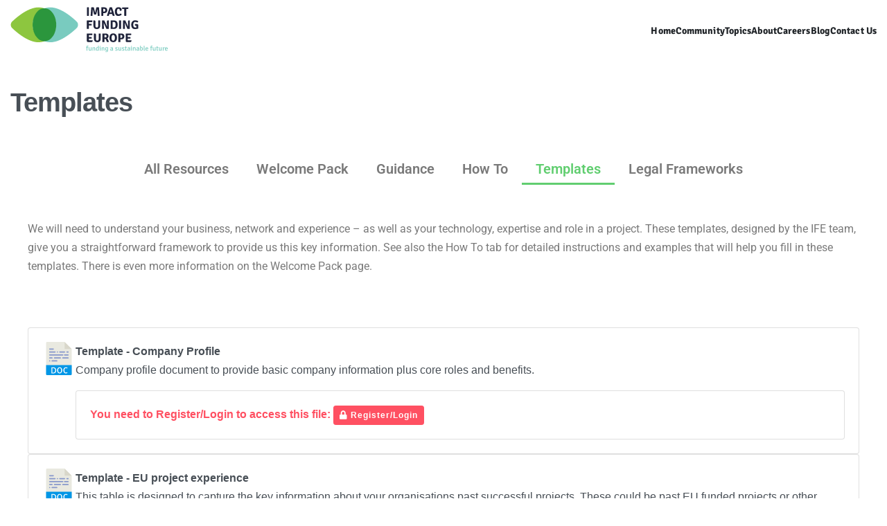

--- FILE ---
content_type: text/html; charset=UTF-8
request_url: https://impactfundingeurope.eu/resources/templates/
body_size: 177678
content:
<!DOCTYPE html><html lang="en-US" data-df  data-container="1440" data-xl="2" data-admin-bar="0" class="elementor-kit-5"><head><meta charset="UTF-8"><link data-optimized="2" rel="stylesheet" href="https://impactfundingeurope.eu/wp-content/litespeed/css/bb207853482fbcbfb4d3c5616462ba44.css?ver=aea44" /><meta name="viewport" content="width=device-width, initial-scale=1"><link rel="profile" href="//gmpg.org/xfn/11"><link rel="pingback" href="https://impactfundingeurope.eu/xmlrpc.php"><title>Templates &#8211; Impact Funding Europe</title><meta name='robots' content='max-image-preview:large, max-snippet:-1, max-video-preview:-1' /><link href='//fonts.gstatic.com' crossorigin rel='preconnect' /><link href='//fonts.googleapis.com' rel='preconnect' /><link rel="alternate" type="application/rss+xml" title="Impact Funding Europe &raquo; Feed" href="https://impactfundingeurope.eu/feed/" /><link rel="alternate" type="application/rss+xml" title="Impact Funding Europe &raquo; Comments Feed" href="https://impactfundingeurope.eu/comments/feed/" /><link rel="preload" as="style" onload="this.onload=null;this.rel='stylesheet';" media="all"   data-no-rel='stylesheet' id='rey-wp-style-child-css' href='https://impactfundingeurope.eu/wp-content/themes/rey-child/style.css?ver=6.6.2' type='text/css' data-media='all' />
<noscript><link rel='stylesheet'  data-id='rey-wp-style-child-css' href='https://impactfundingeurope.eu/wp-content/themes/rey-child/style.css?ver=6.6.2' data-type='text/css' data-media='all' />
</noscript><link id="rey-ds-css" type="text/css" href="https://impactfundingeurope.eu/wp-content/uploads/rey/ds-2e03b5059f.css?ver=2.9.1.1716538313" data-noptimize="" data-no-optimize="1" data-pagespeed-no-defer="" data-pagespeed-no-transform="" data-minify="1" rel="preload" as="style" onload="this.onload=null;this.rel='stylesheet';" media="all"  />
<noscript><link rel="stylesheet" href="https://impactfundingeurope.eu/wp-content/uploads/rey/ds-2e03b5059f.css" data-no-minify="1"></noscript><link rel="preconnect" href="https://fonts.gstatic.com/" crossorigin><script type="text/javascript" src="https://impactfundingeurope.eu/wp-includes/js/jquery/jquery.min.js?ver=3.7.1" id="jquery-core-js"></script> <script data-optimized="1" type="text/javascript" src="https://impactfundingeurope.eu/wp-content/litespeed/js/fbc5b7c1d369bb3d9d6042b6eed0821a.js?ver=77bcc" id="jquery-migrate-js" defer data-deferred="1"></script> <script data-optimized="1" type="text/javascript" src="https://impactfundingeurope.eu/wp-content/litespeed/js/9e742bde54ccfa73c2a2823c14884866.js?ver=37a0c" id="wpdm-poper-js" defer data-deferred="1"></script> <script data-optimized="1" type="text/javascript" src="https://impactfundingeurope.eu/wp-content/litespeed/js/b701aad613e781d5385dd0841faefc3b.js?ver=effc9" id="wpdm-frontend-js-js" defer data-deferred="1"></script> <script data-optimized="1" type="text/javascript" id="wpdm-frontjs-js-extra" src="[data-uri]" defer></script> <script data-optimized="1" type="text/javascript" src="https://impactfundingeurope.eu/wp-content/litespeed/js/d52d4026cd2cfd7dd8ba07611a7fea4b.js?ver=9ff8f" id="wpdm-frontjs-js" defer data-deferred="1"></script> <script data-optimized="1" type="text/javascript" id="borlabs-cookie-prioritize-js-extra" src="[data-uri]" defer></script> <script data-optimized="1" type="text/javascript" src="https://impactfundingeurope.eu/wp-content/litespeed/js/266b5a6e43236135b3eb0d03f7d8ca7c.js?ver=aff08" id="borlabs-cookie-prioritize-js" defer data-deferred="1"></script> <link rel="https://api.w.org/" href="https://impactfundingeurope.eu/wp-json/" /><link rel="alternate" title="JSON" type="application/json" href="https://impactfundingeurope.eu/wp-json/wp/v2/pages/2116" /><link rel="EditURI" type="application/rsd+xml" title="RSD" href="https://impactfundingeurope.eu/xmlrpc.php?rsd" /><meta name="generator" content="WordPress 6.6.2" /><link rel='shortlink' href='https://impactfundingeurope.eu/?p=2116' /><link rel="alternate" title="oEmbed (JSON)" type="application/json+oembed" href="https://impactfundingeurope.eu/wp-json/oembed/1.0/embed?url=https%3A%2F%2Fimpactfundingeurope.eu%2Fresources%2Ftemplates%2F" /><link rel="alternate" title="oEmbed (XML)" type="text/xml+oembed" href="https://impactfundingeurope.eu/wp-json/oembed/1.0/embed?url=https%3A%2F%2Fimpactfundingeurope.eu%2Fresources%2Ftemplates%2F&#038;format=xml" />
<noscript><style>.rey-sitePreloader { display: none; }
			.rey-siteHeader { opacity: 1 !important; }</style></noscript><meta name="generator" content="Elementor 3.15.3; features: e_dom_optimization, e_optimized_assets_loading, additional_custom_breakpoints; settings: css_print_method-external, google_font-enabled, font_display-auto"><link rel="canonical" href="https://impactfundingeurope.eu/resources/templates/"><meta name="description" content="We will need to understand your business, network and experience – as well as your technology, expertise and role in a project. These templates, designed by the"><meta property="og:title" content="Templates &#8211; Impact Funding Europe"><meta property="og:type" content="article"><meta property="og:description" content="We will need to understand your business, network and experience – as well as your technology, expertise and role in a project. These templates, designed by the"><meta property="og:url" content="https://impactfundingeurope.eu/resources/templates/"><meta property="og:locale" content="en_US"><meta property="og:site_name" content="Impact Funding Europe"><meta property="article:published_time" content="2022-01-18T14:24:48+00:00"><meta property="article:modified_time" content="2022-01-20T10:24:14+00:00"><meta property="og:updated_time" content="2022-01-20T10:24:14+00:00"><meta name="twitter:card" content="summary_large_image"><meta name="date" content="2022-01-18T14:24:48+00:00"><meta name="google-site-verification" content="mq34AbIZmFmIict5tjCROWld1DSmf51wCJ02n2kC4Ds" /> <script>(function(w,d,s,l,i){w[l]=w[l]||[];w[l].push({'gtm.start':
new Date().getTime(),event:'gtm.js'});var f=d.getElementsByTagName(s)[0],
j=d.createElement(s),dl=l!='dataLayer'?'&l='+l:'';j.async=true;j.src=
'https://www.googletagmanager.com/gtm.js?id='+i+dl;f.parentNode.insertBefore(j,f);
})(window,document,'script','dataLayer','GTM-M7XZ5R2');</script> <link rel="icon" href="https://impactfundingeurope.eu/wp-content/uploads/2021/02/cropped-laptop_d-green-up-32x32.png" sizes="32x32" /><link rel="icon" href="https://impactfundingeurope.eu/wp-content/uploads/2021/02/cropped-laptop_d-green-up-192x192.png" sizes="192x192" /><link rel="apple-touch-icon" href="https://impactfundingeurope.eu/wp-content/uploads/2021/02/cropped-laptop_d-green-up-180x180.png" /><meta name="msapplication-TileImage" content="https://impactfundingeurope.eu/wp-content/uploads/2021/02/cropped-laptop_d-green-up-270x270.png" /><style id="reycore-inline-styles" data-noptimize="" data-no-optimize="1" data-pagespeed-no-defer="" data-pagespeed-no-transform="" data-minify="1">:root{--rey-container-spacing:15px;--main-gutter-size:15px;--body-bg-color:#ffffff;--link-color-hover:#000000;--neutral-hue:210;--blog-columns:1;--sidebar-size:27%;--header-default--height:130px;}@media (min-width: 768px) and (max-width: 1025px){:root{--rey-container-spacing:15px;--main-gutter-size:15px;--blog-columns:1;}}@media (max-width: 767px){:root{--rey-container-spacing:15px;--main-gutter-size:15px;--blog-columns:1;}}@media (min-width: 1025px){:root{--header-nav-x-spacing:1rem;}}@media (max-width: 1024px) {			:root {				--nav-breakpoint-desktop: none;				--nav-breakpoint-mobile: flex;			}		} :root{--body-font-family: var(--primary-ff);--link-color-hover:#000000;--accent-color:#212529;--accent-hover-color:#000000;--accent-text-color:#fff;}</style><meta name="generator" content="WordPress Download Manager 3.2.92" /></head><body class="page-template-default page page-id-2116 page-child parent-pageid-2011 wp-custom-logo site-preloader--active rey-no-js ltr rey-child elementor-default elementor-kit-5 elementor-page elementor-page-2116 rey-cwidth--default --no-acc-focus elementor-opt" data-id="2116" itemtype="https://schema.org/WebPage" itemscope="itemscope"> <script type="text/javascript" id="rey-no-js" data-noptimize data-no-optimize="1" data-no-defer="1">document.body.classList.remove('rey-no-js');document.body.classList.add('rey-js');</script> <script type="text/javascript" id="rey-instant-js" data-noptimize="" data-no-optimize="1" data-no-defer="1" data-pagespeed-no-defer="">(function(){
				if( ! window.matchMedia("(max-width: 1024px)").matches && ("IntersectionObserver" in window) ){
					var io = new IntersectionObserver(entries => {
						window.reyScrollbarWidth = window.innerWidth - entries[0].boundingClientRect.width;
						document.documentElement.style.setProperty('--scrollbar-width', window.reyScrollbarWidth + "px");
						io.disconnect();
					});
					io.observe(document.documentElement);
				}
				let cw = parseInt(document.documentElement.getAttribute('data-container') || 1440);
				const sxl = function () {
					let xl;
					if ( window.matchMedia('(min-width: 1025px) and (max-width: ' + cw + 'px)').matches ) xl = 1; // 1440px - 1025px
					else if ( window.matchMedia('(min-width: ' + (cw + 1) + 'px)').matches ) xl = 2; // +1440px
					document.documentElement.setAttribute('data-xl', xl || 0);
				};
				sxl(); window.addEventListener('resize', sxl);
			})();</script> <div id="rey-site-preloader" class="rey-sitePreloader"><div class="rey-lineLoader"></div></div>
<a href="#content" class="skip-link screen-reader-text">Skip to content</a><div id="page" class="rey-siteWrapper "><div class="rey-overlay rey-overlay--site" style="opacity:0;"></div><header class="rey-siteHeader rey-siteHeader--custom header-pos--rel --preloader-anim" ><div data-elementor-type="header" data-elementor-id="12" class="elementor elementor-12 elementor-location-header" data-elementor-post-type="elementor_library"><section class="elementor-section elementor-top-section elementor-element elementor-element-ae4a16f elementor-section-boxed elementor-section-height-default elementor-section-height-default" data-id="ae4a16f" data-element_type="section"><div class="elementor-container elementor-column-gap-default"><div class="elementor-column elementor-col-100 elementor-top-column elementor-element elementor-element-edc2d78" data-id="edc2d78" data-element_type="column"><div class="elementor-column-wrap--edc2d78 elementor-widget-wrap elementor-element-populated"><div class="elementor-element elementor-element-bb87aff elementor-widget elementor-widget-spacer" data-id="bb87aff" data-element_type="widget" data-widget_type="spacer.default"><div class="elementor-widget-container"><div class="elementor-spacer"><div class="elementor-spacer-inner"></div></div></div></div></div></div></div></section><section class="elementor-section elementor-top-section elementor-element elementor-element-4b1fcc2 elementor-section-content-middle elementor-section-boxed elementor-section-height-default elementor-section-height-default" data-id="4b1fcc2" data-element_type="section"><div class="elementor-container elementor-column-gap-default"><div class="elementor-column elementor-col-50 elementor-top-column elementor-element elementor-element-7ed5345" data-id="7ed5345" data-element_type="column"><div class="elementor-column-wrap--7ed5345 elementor-widget-wrap elementor-element-populated"><div class="elementor-element elementor-element-ade3500 elementor-widget elementor-widget-reycore-header-logo" data-id="ade3500" data-element_type="widget" data-widget_type="reycore-header-logo.default"><div class="elementor-widget-container"><div class="rey-logoWrapper"><div class="rey-siteLogo">
<a href="https://impactfundingeurope.eu/" data-no-lazy="1" data-skip-lazy="1" class="no-lazy custom-logo-link" rel="home" itemprop="url"><img src="https://impactfundingeurope.eu/wp-content/uploads/2021/02/blackIME.svg" data-no-lazy="1" data-skip-lazy="1" class="no-lazy custom-logo" alt="Impact Funding Europe" loading="eager" decoding="async" /></a></div></div></div></div></div></div><div class="elementor-column elementor-col-50 elementor-top-column elementor-element elementor-element-b72d455" data-id="b72d455" data-element_type="column"><div class="elementor-column-wrap--b72d455 elementor-widget-wrap elementor-element-populated"><div class="elementor-element elementor-element-a4b4185 --icons-start --submenu-display-collapsed --tap-open --panel-dir--left elementor-widget elementor-widget-reycore-header-navigation" data-id="a4b4185" data-element_type="widget" data-widget_type="reycore-header-navigation.default"><div class="elementor-widget-container">
<button class="btn rey-mainNavigation-mobileBtn rey-headerIcon __hamburger" aria-label="Open menu"><div class="__bars">
<span class="__bar"></span>
<span class="__bar"></span>
<span class="__bar"></span></div>
<svg aria-hidden="true" role="img" id="rey-icon-close-69746d685d576" class="rey-icon rey-icon-close " viewbox="0 0 110 110"><g stroke="none" stroke-width="1" fill="none" fill-rule="evenodd" stroke-linecap="square"><path d="M4.79541854,4.29541854 L104.945498,104.445498 L4.79541854,4.29541854 Z" stroke="currentColor" stroke-width="var(--stroke-width, 12px)"></path><path d="M4.79541854,104.704581 L104.945498,4.55450209 L4.79541854,104.704581 Z" stroke="currentColor" stroke-width="var(--stroke-width, 12px)"></path></g></svg></button><nav id="site-navigation-a4b4185" class="rey-mainNavigation rey-mainNavigation--desktop --style-default --shadow-1" data-id="-a4b4185" aria-label="Main Menu" data-sm-indicator="circle" itemtype="https://schema.org/SiteNavigationElement" itemscope="itemscope"><ul id="main-menu-desktop-a4b4185" class="rey-mainMenu rey-mainMenu--desktop id--mainMenu--desktop --has-indicators "><li id="menu-item-6" class="menu-item menu-item-type-custom menu-item-object-custom menu-item-home menu-item-6 depth--0 --is-regular o-id-27"><a href="https://impactfundingeurope.eu/"><span>Home</span></a></li><li id="menu-item-1435" class="menu-item menu-item-type-post_type menu-item-object-page menu-item-1435 depth--0 --is-regular o-id-1392"><a href="https://impactfundingeurope.eu/community/"><span>Community</span></a></li><li id="menu-item-212" class="menu-item menu-item-type-post_type menu-item-object-page menu-item-212 depth--0 --is-regular o-id-206"><a href="https://impactfundingeurope.eu/topics/"><span>Topics</span></a></li><li id="menu-item-673" class="menu-item menu-item-type-post_type menu-item-object-page menu-item-673 depth--0 --is-regular o-id-665"><a href="https://impactfundingeurope.eu/about-us/"><span>About</span></a></li><li id="menu-item-2238" class="menu-item menu-item-type-post_type menu-item-object-page menu-item-2238 depth--0 --is-regular o-id-2182"><a href="https://impactfundingeurope.eu/careers/"><span>Careers</span></a></li><li id="menu-item-174" class="menu-item menu-item-type-post_type menu-item-object-page menu-item-174 depth--0 --is-regular o-id-172"><a href="https://impactfundingeurope.eu/blog/"><span>Blog</span></a></li><li id="menu-item-92" class="menu-item menu-item-type-post_type menu-item-object-page menu-item-92 depth--0 --is-regular o-id-86"><a href="https://impactfundingeurope.eu/contact-us/"><span>Contact us</span></a></li></ul></nav><nav
id="site-navigation-mobile-a4b4185"
class="rey-mainNavigation rey-mainNavigation--mobile rey-mobileNav "
data-id="-a4b4185" aria-label="Main Menu" itemtype="https://schema.org/SiteNavigationElement" itemscope="itemscope"	><div class="rey-mobileNav-container"><div class="rey-mobileNav-header"><div class="rey-siteLogo">
<a href="https://impactfundingeurope.eu/" data-no-lazy="1" data-skip-lazy="1" class="no-lazy custom-logo-link" rel="home" itemprop="url"><img src="https://impactfundingeurope.eu/wp-content/uploads/2021/02/blackIME.svg" data-no-lazy="1" data-skip-lazy="1" class="no-lazy custom-logo" alt="Impact Funding Europe" loading="eager" width="60" height="40" decoding="async" /></a></div><button class="__arrClose btn rey-mobileMenu-close js-rey-mobileMenu-close" aria-label="Close menu"><span class="__icons"><svg aria-hidden="true" role="img" id="rey-icon-close-69746d6860ee2" class="rey-icon rey-icon-close " viewbox="0 0 110 110"><g stroke="none" stroke-width="1" fill="none" fill-rule="evenodd" stroke-linecap="square"><path d="M4.79541854,4.29541854 L104.945498,104.445498 L4.79541854,4.29541854 Z" stroke="currentColor" stroke-width="var(--stroke-width, 12px)"></path><path d="M4.79541854,104.704581 L104.945498,4.55450209 L4.79541854,104.704581 Z" stroke="currentColor" stroke-width="var(--stroke-width, 12px)"></path></g></svg><svg aria-hidden="true" role="img" id="rey-icon-arrow-classic-69746d6860eed" class="rey-icon rey-icon-arrow-classic " viewbox="0 0 16 16"><polygon fill="var(--icon-fill, currentColor)" points="8 0 6.6 1.4 12.2 7 0 7 0 9 12.2 9 6.6 14.6 8 16 16 8"></polygon></svg></span></button></div><div class="rey-mobileNav-main"><ul id="main-menu-mobile-a4b4185" class="rey-mainMenu rey-mainMenu-mobile  --has-indicators "><li id="mobile-menu-item-6" class="menu-item menu-item-type-custom menu-item-object-custom menu-item-home menu-item-6 depth--0 --is-regular o-id-27"><a href="https://impactfundingeurope.eu/"><span>Home</span></a></li><li id="mobile-menu-item-1435" class="menu-item menu-item-type-post_type menu-item-object-page menu-item-1435 depth--0 --is-regular o-id-1392"><a href="https://impactfundingeurope.eu/community/"><span>Community</span></a></li><li id="mobile-menu-item-212" class="menu-item menu-item-type-post_type menu-item-object-page menu-item-212 depth--0 --is-regular o-id-206"><a href="https://impactfundingeurope.eu/topics/"><span>Topics</span></a></li><li id="mobile-menu-item-673" class="menu-item menu-item-type-post_type menu-item-object-page menu-item-673 depth--0 --is-regular o-id-665"><a href="https://impactfundingeurope.eu/about-us/"><span>About</span></a></li><li id="mobile-menu-item-2238" class="menu-item menu-item-type-post_type menu-item-object-page menu-item-2238 depth--0 --is-regular o-id-2182"><a href="https://impactfundingeurope.eu/careers/"><span>Careers</span></a></li><li id="mobile-menu-item-174" class="menu-item menu-item-type-post_type menu-item-object-page menu-item-174 depth--0 --is-regular o-id-172"><a href="https://impactfundingeurope.eu/blog/"><span>Blog</span></a></li><li id="mobile-menu-item-92" class="menu-item menu-item-type-post_type menu-item-object-page menu-item-92 depth--0 --is-regular o-id-86"><a href="https://impactfundingeurope.eu/contact-us/"><span>Contact us</span></a></li></ul></div><div class="rey-mobileNav-footer"></div></div></nav></div></div></div></div></div></section><section class="elementor-section elementor-top-section elementor-element elementor-element-8744562 elementor-section-boxed elementor-section-height-default elementor-section-height-default" data-id="8744562" data-element_type="section"><div class="elementor-container elementor-column-gap-default"><div class="elementor-column elementor-col-100 elementor-top-column elementor-element elementor-element-9f060b5" data-id="9f060b5" data-element_type="column"><div class="elementor-column-wrap--9f060b5 elementor-widget-wrap elementor-element-populated"><div class="elementor-element elementor-element-b7cf935 elementor-widget elementor-widget-spacer" data-id="b7cf935" data-element_type="widget" data-widget_type="spacer.default"><div class="elementor-widget-container"><div class="elementor-spacer"><div class="elementor-spacer-inner"></div></div></div></div></div></div></div></section></div><div class="rey-overlay rey-overlay--header" style="opacity:0;"></div><div class="rey-overlay rey-overlay--header-top" style="opacity:0;"></div></header><div id="content" class="rey-siteContent --tpl-default"><div class="rey-siteContainer "  data-page-el-selector="body.elementor-page-2116"><div class="rey-siteRow"><main id="main" class="rey-siteMain "><header class="rey-pageHeader"><h1 class="rey-pageTitle entry-title">Templates</h1></header><article id="page-2116" class="post-2116 page type-page status-publish hentry"><div class="rey-pageContent"><div data-elementor-type="wp-page" data-elementor-id="2116" class="elementor elementor-2116" data-elementor-post-type="page"><section class="elementor-section elementor-top-section elementor-element elementor-element-1f64865 elementor-section-boxed elementor-section-height-default elementor-section-height-default" data-id="1f64865" data-element_type="section"><div class="elementor-container elementor-column-gap-default"><div class="elementor-column elementor-col-100 elementor-top-column elementor-element elementor-element-b101348" data-id="b101348" data-element_type="column"><div class="elementor-column-wrap--b101348 elementor-widget-wrap elementor-element-populated"><div class="elementor-element elementor-element-53684d9 elementor-nav-menu__align-center elementor-nav-menu--dropdown-tablet elementor-nav-menu__text-align-aside elementor-nav-menu--toggle elementor-nav-menu--burger elementor-widget elementor-widget-global elementor-global-2092 elementor-widget-nav-menu" data-id="53684d9" data-element_type="widget" data-settings="{&quot;layout&quot;:&quot;horizontal&quot;,&quot;submenu_icon&quot;:{&quot;value&quot;:&quot;fas fa-caret-down&quot;,&quot;library&quot;:&quot;fa-solid&quot;},&quot;toggle&quot;:&quot;burger&quot;}" data-widget_type="nav-menu.default"><div class="elementor-widget-container"><nav class="elementor-nav-menu--main elementor-nav-menu__container elementor-nav-menu--layout-horizontal e--pointer-underline e--animation-fade"><ul id="menu-1-53684d9" class="elementor-nav-menu"><li class="menu-item menu-item-type-post_type menu-item-object-page current-page-ancestor current-page-parent menu-item-2141 o-id-2011"><a href="https://impactfundingeurope.eu/resources/" class="elementor-item">All Resources</a></li><li class="menu-item menu-item-type-post_type menu-item-object-page menu-item-2126 o-id-2117"><a href="https://impactfundingeurope.eu/resources/welcome-guide/" class="elementor-item">Welcome Pack</a></li><li class="menu-item menu-item-type-post_type menu-item-object-page menu-item-2115 o-id-2101"><a href="https://impactfundingeurope.eu/resources/guidance/" class="elementor-item">Guidance</a></li><li class="menu-item menu-item-type-post_type menu-item-object-page menu-item-2114 o-id-2104"><a href="https://impactfundingeurope.eu/resources/how-to/" class="elementor-item">How To</a></li><li class="menu-item menu-item-type-post_type menu-item-object-page current-menu-item page_item page-item-2116 current_page_item menu-item-2127 o-id-2116"><a href="https://impactfundingeurope.eu/resources/templates/" aria-current="page" class="elementor-item elementor-item-active">Templates</a></li><li class="menu-item menu-item-type-post_type menu-item-object-page menu-item-2501 o-id-2485"><a href="https://impactfundingeurope.eu/legal-frameworks/" class="elementor-item">Legal Frameworks</a></li></ul></nav><div class="elementor-menu-toggle" role="button" tabindex="0" aria-label="Menu Toggle" aria-expanded="false">
<i aria-hidden="true" role="presentation" class="elementor-menu-toggle__icon--open eicon-menu-bar"></i><i aria-hidden="true" role="presentation" class="elementor-menu-toggle__icon--close eicon-close"></i>			<span class="elementor-screen-only">Menu</span></div><nav class="elementor-nav-menu--dropdown elementor-nav-menu__container" aria-hidden="true"><ul id="menu-2-53684d9" class="elementor-nav-menu"><li class="menu-item menu-item-type-post_type menu-item-object-page current-page-ancestor current-page-parent menu-item-2141 o-id-2011"><a href="https://impactfundingeurope.eu/resources/" class="elementor-item" tabindex="-1">All Resources</a></li><li class="menu-item menu-item-type-post_type menu-item-object-page menu-item-2126 o-id-2117"><a href="https://impactfundingeurope.eu/resources/welcome-guide/" class="elementor-item" tabindex="-1">Welcome Pack</a></li><li class="menu-item menu-item-type-post_type menu-item-object-page menu-item-2115 o-id-2101"><a href="https://impactfundingeurope.eu/resources/guidance/" class="elementor-item" tabindex="-1">Guidance</a></li><li class="menu-item menu-item-type-post_type menu-item-object-page menu-item-2114 o-id-2104"><a href="https://impactfundingeurope.eu/resources/how-to/" class="elementor-item" tabindex="-1">How To</a></li><li class="menu-item menu-item-type-post_type menu-item-object-page current-menu-item page_item page-item-2116 current_page_item menu-item-2127 o-id-2116"><a href="https://impactfundingeurope.eu/resources/templates/" aria-current="page" class="elementor-item elementor-item-active" tabindex="-1">Templates</a></li><li class="menu-item menu-item-type-post_type menu-item-object-page menu-item-2501 o-id-2485"><a href="https://impactfundingeurope.eu/legal-frameworks/" class="elementor-item" tabindex="-1">Legal Frameworks</a></li></ul></nav></div></div></div></div></div></section><section class="elementor-section elementor-top-section elementor-element elementor-element-e16f5e1 elementor-section-boxed elementor-section-height-default elementor-section-height-default" data-id="e16f5e1" data-element_type="section"><div class="elementor-container elementor-column-gap-default"><div class="elementor-column elementor-col-100 elementor-top-column elementor-element elementor-element-ce3929a" data-id="ce3929a" data-element_type="column"><div class="elementor-column-wrap--ce3929a elementor-widget-wrap elementor-element-populated"><div class="elementor-element elementor-element-5a3f8d4 elementor-widget elementor-widget-text-editor" data-id="5a3f8d4" data-element_type="widget" data-widget_type="text-editor.default"><div class="elementor-widget-container">
We will need to understand your business, network and experience – as well as your technology, expertise and role in a project. These templates, designed by the IFE team, give you a straightforward framework to provide us this key information. See also the How To tab for detailed instructions and examples that will help you fill in these templates. There is even more information on the Welcome Pack page.</div></div></div></div></div></section><section class="elementor-section elementor-top-section elementor-element elementor-element-7ec189e elementor-section-boxed elementor-section-height-default elementor-section-height-default" data-id="7ec189e" data-element_type="section"><div class="elementor-container elementor-column-gap-default"><div class="elementor-column elementor-col-100 elementor-top-column elementor-element elementor-element-d4d58fb" data-id="d4d58fb" data-element_type="column"><div class="elementor-column-wrap--d4d58fb elementor-widget-wrap elementor-element-populated"><div class="elementor-element elementor-element-d3b316f elementor-widget elementor-widget-wp-widget-listpackages" data-id="d3b316f" data-element_type="widget" data-widget_type="wp-widget-listpackages.default"><div class="elementor-widget-container"><div class='w3eden'><div class="card card-default"><div class="card-body"><div class="media"><div class="pull-left"><img data-lazyloaded="1" src="[data-uri]" decoding="async" class="wpdm_icon" alt="Icon" data-src="https://impactfundingeurope.eu/wp-content/plugins/download-manager/assets/file-type-icons/docx.svg" /><noscript><img decoding="async" class="wpdm_icon" alt="Icon" src="https://impactfundingeurope.eu/wp-content/plugins/download-manager/assets/file-type-icons/docx.svg" /></noscript></div><div class="media-body"><strong class="ptitle">Template - Company Profile</strong><p>Company profile document to provide basic company information plus core roles and benefits.</p><div><strong><div class="w3eden"><div class="panel panel-default card"><div class="panel-body card-body"><span class="text-danger">You need to Register/Login to access this file: <a href="https://impactfundingeurope.eu/login/> Click here</a></span></div><div class="panel-footer card-footer text-right"><a href="https://impactfundingeurope.eu/Register/" class="btn btn-danger wpdmloginmodal-trigger btn-sm"><i class="fa fa-lock"></i> Register/Login</a></div></div></div></strong></div></div></div></div><div class="card-footer"><span class="pull-right">20 downloads</span>99.51 KB</div></div><div class="card card-default"><div class="card-body"><div class="media"><div class="pull-left"><img data-lazyloaded="1" src="[data-uri]" decoding="async" class="wpdm_icon" alt="Icon" data-src="https://impactfundingeurope.eu/wp-content/plugins/download-manager/assets/file-type-icons/docx.svg" /><noscript><img decoding="async" class="wpdm_icon" alt="Icon" src="https://impactfundingeurope.eu/wp-content/plugins/download-manager/assets/file-type-icons/docx.svg" /></noscript></div><div class="media-body"><strong class="ptitle">Template - EU project experience</strong><p>This table is designed to capture the key information about your organisations past successful projects. These could be past EU funded projects or other relevant projects.</p><div><strong><div class="w3eden"><div class="panel panel-default card"><div class="panel-body card-body"><span class="text-danger">You need to Register/Login to access this file: <a href="https://impactfundingeurope.eu/login/> Click here</a></span></div><div class="panel-footer card-footer text-right"><a href="https://impactfundingeurope.eu/Register/" class="btn btn-danger wpdmloginmodal-trigger btn-sm"><i class="fa fa-lock"></i> Register/Login</a></div></div></div></strong></div></div></div></div><div class="card-footer"><span class="pull-right">17 downloads</span>94.72 KB</div></div><div class="card card-default"><div class="card-body"><div class="media"><div class="pull-left"><img data-lazyloaded="1" src="[data-uri]" decoding="async" class="wpdm_icon" alt="Icon" data-src="https://impactfundingeurope.eu/wp-content/plugins/download-manager/assets/file-type-icons/docx.svg" /><noscript><img decoding="async" class="wpdm_icon" alt="Icon" src="https://impactfundingeurope.eu/wp-content/plugins/download-manager/assets/file-type-icons/docx.svg" /></noscript></div><div class="media-body"><strong class="ptitle">Template - Impact Questionnaire</strong><p>This questionnaire is designed to capture the information we need to demonstrate market traction and prove the potential to scale.</p><div><strong><div class="w3eden"><div class="panel panel-default card"><div class="panel-body card-body"><span class="text-danger">You need to Register/Login to access this file: <a href="https://impactfundingeurope.eu/login/> Click here</a></span></div><div class="panel-footer card-footer text-right"><a href="https://impactfundingeurope.eu/Register/" class="btn btn-danger wpdmloginmodal-trigger btn-sm"><i class="fa fa-lock"></i> Register/Login</a></div></div></div></strong></div></div></div></div><div class="card-footer"><span class="pull-right">24 downloads</span>97.71 KB</div></div><div class="card card-default"><div class="card-body"><div class="media"><div class="pull-left"><img data-lazyloaded="1" src="[data-uri]" decoding="async" class="wpdm_icon" alt="Icon" data-src="https://impactfundingeurope.eu/wp-content/plugins/download-manager/assets/file-type-icons/docx.svg" /><noscript><img decoding="async" class="wpdm_icon" alt="Icon" src="https://impactfundingeurope.eu/wp-content/plugins/download-manager/assets/file-type-icons/docx.svg" /></noscript></div><div class="media-body"><strong class="ptitle">Template - Use Case table</strong><p>A Use Case is present in a standard table in EU Grant applications used to divide the project into logical parts and describe the implementation plan. Here we provide a quick introduction to key elements of the table, a template and examples of use cases.</p><div><strong><div class="w3eden"><div class="panel panel-default card"><div class="panel-body card-body"><span class="text-danger">You need to Register/Login to access this file: <a href="https://impactfundingeurope.eu/login/> Click here</a></span></div><div class="panel-footer card-footer text-right"><a href="https://impactfundingeurope.eu/Register/" class="btn btn-danger wpdmloginmodal-trigger btn-sm"><i class="fa fa-lock"></i> Register/Login</a></div></div></div></strong></div></div></div></div><div class="card-footer"><span class="pull-right">19 downloads</span>95.81 KB</div></div><div class="card card-default"><div class="card-body"><div class="media"><div class="pull-left"><img data-lazyloaded="1" src="[data-uri]" decoding="async" class="wpdm_icon" alt="Icon" data-src="https://impactfundingeurope.eu/wp-content/plugins/download-manager/assets/file-type-icons/docx.svg" /><noscript><img decoding="async" class="wpdm_icon" alt="Icon" src="https://impactfundingeurope.eu/wp-content/plugins/download-manager/assets/file-type-icons/docx.svg" /></noscript></div><div class="media-body"><strong class="ptitle">Template - Work Package table</strong><p>A Work Package is a standard table in EU Grant applications used to divide the project into logical parts and describe the implementation plan. Here we provide a template of a work package.</p><div><strong><div class="w3eden"><div class="panel panel-default card"><div class="panel-body card-body"><span class="text-danger">You need to Register/Login to access this file: <a href="https://impactfundingeurope.eu/login/> Click here</a></span></div><div class="panel-footer card-footer text-right"><a href="https://impactfundingeurope.eu/Register/" class="btn btn-danger wpdmloginmodal-trigger btn-sm"><i class="fa fa-lock"></i> Register/Login</a></div></div></div></strong></div></div></div></div><div class="card-footer"><span class="pull-right">36 downloads</span>97.17 KB</div></div></div></div></div></div></div></div></section></div></div></article></main></div></div></div><footer class="rey-siteFooter rey-siteFooter--custom" ><div data-elementor-type="footer" data-elementor-id="163" class="elementor elementor-163 elementor-location-footer" data-elementor-post-type="elementor_library"><section class="elementor-section elementor-top-section elementor-element elementor-element-f36107a rey-section-stretched rey-flexWrap rey-section-bg--classic elementor-section-boxed elementor-section-height-default elementor-section-height-default" data-id="f36107a" data-element_type="section" data-settings="{&quot;background_background&quot;:&quot;classic&quot;}"><div class="elementor-container elementor-column-gap-default"><div class="elementor-column elementor-col-20 elementor-top-column elementor-element elementor-element-e0113fb" data-id="e0113fb" data-element_type="column"><div class="elementor-column-wrap--e0113fb elementor-widget-wrap elementor-element-populated"><div class="elementor-element elementor-element-de0da78 elementor-widget elementor-widget-heading" data-id="de0da78" data-element_type="widget" data-widget_type="heading.default"><div class="elementor-widget-container"><h2 class="elementor-heading-title elementor-size-default">Follow us</h2></div></div><div class="elementor-element elementor-element-de8c12a e-grid-align-left elementor-widget__width-auto elementor-shape-circle elementor-grid-0 elementor-widget elementor-widget-social-icons" data-id="de8c12a" data-element_type="widget" data-widget_type="social-icons.default"><div class="elementor-widget-container"><div class="elementor-social-icons-wrapper elementor-grid">
<span class="elementor-grid-item">
<a class="elementor-icon elementor-social-icon elementor-social-icon-linkedin-in elementor-repeater-item-603fdc2" href="https://www.linkedin.com/company/impact-funding-europe/" target="_blank">
<span class="elementor-screen-only">Linkedin-in</span>
<i class="fab fa-linkedin-in"></i>					</a>
</span></div></div></div></div></div><div class="elementor-column elementor-col-20 elementor-top-column elementor-element elementor-element-bb1438a" data-id="bb1438a" data-element_type="column"><div class="elementor-column-wrap--bb1438a elementor-widget-wrap elementor-element-populated"><div class="elementor-element elementor-element-9705cef elementor-widget elementor-widget-heading" data-id="9705cef" data-element_type="widget" data-widget_type="heading.default"><div class="elementor-widget-container"><h2 class="elementor-heading-title elementor-size-default">Main Menu</h2></div></div><div class="elementor-element elementor-element-546af1d elementor-widget__width-auto elementor-mobile-align-left --il--mobile-left reyEl-menu--vertical reyEl-menu--cols-1 --icons-start elementor-widget elementor-widget-reycore-menu" data-id="546af1d" data-element_type="widget" data-widget_type="reycore-menu.default"><div class="elementor-widget-container"><div class="rey-element reyEl-menu"><div class="reyEl-menu-navWrapper"><ul data-menu-qid="2116" id="menu-main-menu" class="reyEl-menu-nav rey-navEl --menuHover-"><li class="menu-item menu-item-type-custom menu-item-object-custom menu-item-home menu-item-6 o-id-27"><a href="https://impactfundingeurope.eu/"><span>Home</span></a></li><li class="menu-item menu-item-type-post_type menu-item-object-page menu-item-1435 o-id-1392"><a href="https://impactfundingeurope.eu/community/"><span>Community</span></a></li><li class="menu-item menu-item-type-post_type menu-item-object-page menu-item-212 o-id-206"><a href="https://impactfundingeurope.eu/topics/"><span>Topics</span></a></li><li class="menu-item menu-item-type-post_type menu-item-object-page menu-item-673 o-id-665"><a href="https://impactfundingeurope.eu/about-us/"><span>About</span></a></li><li class="menu-item menu-item-type-post_type menu-item-object-page menu-item-2238 o-id-2182"><a href="https://impactfundingeurope.eu/careers/"><span>Careers</span></a></li><li class="menu-item menu-item-type-post_type menu-item-object-page menu-item-174 o-id-172"><a href="https://impactfundingeurope.eu/blog/"><span>Blog</span></a></li><li class="menu-item menu-item-type-post_type menu-item-object-page menu-item-92 o-id-86"><a href="https://impactfundingeurope.eu/contact-us/"><span>Contact us</span></a></li></ul></div></div></div></div><div class="elementor-element elementor-element-9e1faf9 reyEl-menu--vertical reyEl-menu--cols-1 --icons-start elementor-widget elementor-widget-reycore-menu" data-id="9e1faf9" data-element_type="widget" data-widget_type="reycore-menu.default"><div class="elementor-widget-container"><div class="rey-element reyEl-menu"><div class="reyEl-menu-navWrapper"><ul data-menu-qid="2116" id="menu-impact-funding-europe" class="reyEl-menu-nav rey-navEl --menuHover-"><li id="menu-item-1279" class="menu-item menu-item-type-post_type menu-item-object-page  page_item page-item-1251 current_page_item menu-item-1279 o-id-1251"><a href="https://impactfundingeurope.eu/imprint/" aria-current="page"><span>Imprint</span></a></li><li id="menu-item-1278" class="menu-item menu-item-type-post_type menu-item-object-page menu-item-1278 o-id-1259"><a href="https://impactfundingeurope.eu/privacy-policy/"><span>Privacy policy</span></a></li></ul></div></div></div></div></div></div><div class="elementor-column elementor-col-20 elementor-top-column elementor-element elementor-element-cb94d4f" data-id="cb94d4f" data-element_type="column"><div class="elementor-column-wrap--cb94d4f elementor-widget-wrap elementor-element-populated"><div class="elementor-element elementor-element-c9e9ee0 elementor-widget elementor-widget-heading" data-id="c9e9ee0" data-element_type="widget" data-widget_type="heading.default"><div class="elementor-widget-container"><h2 class="elementor-heading-title elementor-size-default">Resources</h2></div></div><div class="elementor-element elementor-element-c785218 elementor-widget__width-auto elementor-mobile-align-left --il--mobile-left reyEl-menu--vertical reyEl-menu--cols-1 --icons-start elementor-widget elementor-widget-reycore-menu" data-id="c785218" data-element_type="widget" data-widget_type="reycore-menu.default"><div class="elementor-widget-container"><div class="rey-element reyEl-menu"><div class="reyEl-menu-navWrapper"><ul data-menu-qid="2116" id="menu-resources" class="reyEl-menu-nav rey-navEl --menuHover-"><li id="menu-item-2141" class="menu-item menu-item-type-post_type menu-item-object-page menu-item-2141 o-id-2011"><a href="https://impactfundingeurope.eu/resources/"><span>All Resources</span></a></li><li id="menu-item-2126" class="menu-item menu-item-type-post_type menu-item-object-page menu-item-2126 o-id-2117"><a href="https://impactfundingeurope.eu/resources/welcome-guide/"><span>Welcome Pack</span></a></li><li id="menu-item-2115" class="menu-item menu-item-type-post_type menu-item-object-page menu-item-2115 o-id-2101"><a href="https://impactfundingeurope.eu/resources/guidance/"><span>Guidance</span></a></li><li id="menu-item-2114" class="menu-item menu-item-type-post_type menu-item-object-page menu-item-2114 o-id-2104"><a href="https://impactfundingeurope.eu/resources/how-to/"><span>How To</span></a></li><li id="menu-item-2127" class="menu-item menu-item-type-post_type menu-item-object-page menu-item-2127 o-id-2116"><a href="https://impactfundingeurope.eu/resources/templates/"><span>Templates</span></a></li><li id="menu-item-2501" class="menu-item menu-item-type-post_type menu-item-object-page menu-item-2501 o-id-2485"><a href="https://impactfundingeurope.eu/legal-frameworks/"><span>Legal Frameworks</span></a></li></ul></div></div></div></div></div></div><div class="elementor-column elementor-col-20 elementor-top-column elementor-element elementor-element-3744b7c" data-id="3744b7c" data-element_type="column"><div class="elementor-column-wrap--3744b7c elementor-widget-wrap elementor-element-populated"><div class="elementor-element elementor-element-cc638ce elementor-widget elementor-widget-heading" data-id="cc638ce" data-element_type="widget" data-widget_type="heading.default"><div class="elementor-widget-container"><h2 class="elementor-heading-title elementor-size-default">Topics</h2></div></div><div class="elementor-element elementor-element-e8e3a44 elementor-widget__width-auto elementor-mobile-align-left --il--mobile-left reyEl-menu--vertical reyEl-menu--cols-1 --icons-start elementor-widget elementor-widget-reycore-menu" data-id="e8e3a44" data-element_type="widget" data-widget_type="reycore-menu.default"><div class="elementor-widget-container"><div class="rey-element reyEl-menu"><div class="reyEl-menu-navWrapper"><ul data-menu-qid="2116" id="menu-cases" class="reyEl-menu-nav rey-navEl --menuHover-"><li id="menu-item-1240" class="menu-item menu-item-type-custom menu-item-object-custom menu-item-1240 o-id-206"><a href="https://impactfundingeurope.eu/topics/"><span>Smart City</span></a></li><li id="menu-item-1237" class="menu-item menu-item-type-custom menu-item-object-custom menu-item-1237 o-id-206"><a href="https://impactfundingeurope.eu/topics/"><span>Mobility</span></a></li><li id="menu-item-1238" class="menu-item menu-item-type-custom menu-item-object-custom menu-item-1238 o-id-206"><a href="https://impactfundingeurope.eu/topics/"><span>Open Data</span></a></li><li id="menu-item-1236" class="menu-item menu-item-type-custom menu-item-object-custom menu-item-1236 o-id-206"><a href="https://impactfundingeurope.eu/topics/"><span>Farm to Fork</span></a></li><li id="menu-item-1239" class="menu-item menu-item-type-custom menu-item-object-custom menu-item-1239 o-id-206"><a href="https://impactfundingeurope.eu/topics/"><span>Green Deal</span></a></li></ul></div></div></div></div></div></div><div class="elementor-column elementor-col-20 elementor-top-column elementor-element elementor-element-74ad904" data-id="74ad904" data-element_type="column"><div class="elementor-column-wrap--74ad904 elementor-widget-wrap elementor-element-populated"><div class="elementor-element elementor-element-d678af9 elementor-widget elementor-widget-heading" data-id="d678af9" data-element_type="widget" data-widget_type="heading.default"><div class="elementor-widget-container"><h2 class="elementor-heading-title elementor-size-default">Subscribe</h2></div></div><div class="elementor-element elementor-element-c3f4f22 u-last-p-margin elementor-widget elementor-widget-text-editor" data-id="c3f4f22" data-element_type="widget" data-widget_type="text-editor.default"><div class="elementor-widget-container">
Be first in the queue! Get our latest news straight to your inbox.</div></div><div class="elementor-element elementor-element-19fd711 elementor-button-align-start elementor-widget elementor-widget-form" data-id="19fd711" data-element_type="widget" data-settings="{&quot;step_next_label&quot;:&quot;Next&quot;,&quot;step_previous_label&quot;:&quot;Previous&quot;,&quot;button_width&quot;:&quot;25&quot;,&quot;button_width_mobile&quot;:&quot;100&quot;,&quot;step_type&quot;:&quot;number_text&quot;,&quot;step_icon_shape&quot;:&quot;circle&quot;}" data-widget_type="form.default"><div class="elementor-widget-container"><form class="elementor-form" method="post" name="New Form">
<input type="hidden" name="post_id" value="163"/>
<input type="hidden" name="form_id" value="19fd711"/>
<input type="hidden" name="referer_title" value="Templates" /><input type="hidden" name="queried_id" value="2116"/><div class="elementor-form-fields-wrapper elementor-labels-"><div class="elementor-field-type-text elementor-field-group elementor-column elementor-field-group-firstname elementor-col-50 elementor-field-required">
<label for="form-field-firstname" class="elementor-field-label elementor-screen-only">
First name							</label>
<input size="1" type="text" name="form_fields[firstname]" id="form-field-firstname" class="elementor-field elementor-size-md  elementor-field-textual" placeholder="First name" required="required" aria-required="true"></div><div class="elementor-field-type-text elementor-field-group elementor-column elementor-field-group-lastname elementor-col-50 elementor-field-required">
<label for="form-field-lastname" class="elementor-field-label elementor-screen-only">
Last name							</label>
<input size="1" type="text" name="form_fields[lastname]" id="form-field-lastname" class="elementor-field elementor-size-md  elementor-field-textual" placeholder="Last name" required="required" aria-required="true"></div><div class="elementor-field-type-email elementor-field-group elementor-column elementor-field-group-email elementor-col-75 elementor-field-required">
<label for="form-field-email" class="elementor-field-label elementor-screen-only">
Email							</label>
<input size="1" type="email" name="form_fields[email]" id="form-field-email" class="elementor-field elementor-size-md  elementor-field-textual" placeholder="Email" required="required" aria-required="true"></div><div class="elementor-field-group elementor-column elementor-field-type-submit elementor-col-25 e-form__buttons elementor-sm-100">
<button type="submit" class="elementor-button elementor-size-md">
<span >
<span class="elementor-align-icon-right elementor-button-icon">
<i aria-hidden="true" class="fas fa-chevron-right"></i>																	</span>
<span class="elementor-button-text">Subscribe</span>
</span>
</button></div></div></form></div></div></div></div></div></section><section class="elementor-section elementor-top-section elementor-element elementor-element-249eb6b rey-section-stretched rey-flexWrap rey-section-bg--classic elementor-section-boxed elementor-section-height-default elementor-section-height-default" data-id="249eb6b" data-element_type="section" data-settings="{&quot;background_background&quot;:&quot;classic&quot;}"><div class="elementor-container elementor-column-gap-default"><div class="elementor-column elementor-col-100 elementor-top-column elementor-element elementor-element-8aca432" data-id="8aca432" data-element_type="column"><div class="elementor-column-wrap--8aca432 elementor-widget-wrap elementor-element-populated"><div class="elementor-element elementor-element-0158c90 elementor-widget elementor-widget-text-editor" data-id="0158c90" data-element_type="widget" data-widget_type="text-editor.default"><div class="elementor-widget-container">
Copyright © 2021 Impact Funding Europe | Funding a sustainable Future. All rights reserved.</div></div></div></div></div></section></div></footer></div>
 <script data-optimized="1" src="[data-uri]" defer></script> <div id="fb-root"></div><div class="w3eden"><div id="wpdm-popup-link" class="modal fade"><div class="modal-dialog" style="width: 750px"><div class="modal-content"><div class="modal-header"><h4 class="modal-title"></h4></div><div class="modal-body" id='wpdm-modal-body'><p class="wpdm-placeholder">
[ Placeholder content for popup link ]
<a href="https://www.wpdownloadmanager.com/">WordPress Download Manager - Best Download Management Plugin</a></p></div><div class="modal-footer">
<button type="button" class="btn btn-danger" data-dismiss="modal">Close</button></div></div></div></div></div> <script language="JavaScript">jQuery(function () {
                jQuery('.wpdm-popup-link').click(function (e) {
                    e.preventDefault();
                    jQuery('#wpdm-popup-link .modal-title').html(jQuery(this).data('title'));
                    jQuery('#wpdm-modal-body').html('<i class="icon"><img align="left" style="margin-top: -1px" src="https://impactfundingeurope.eu/wp-content/plugins/download-manager/assets/images/loading-new.gif" /></i>&nbsp;Please Wait...');
                    jQuery('#wpdm-popup-link').modal('show');
                    jQuery.post(this.href,{mode:'popup'}, function (res) {
                        jQuery('#wpdm-modal-body').html(res);
                    });
                    return false;
                });
            });</script> <div data-elementor-type="popup" data-elementor-id="1950" class="elementor elementor-1950 elementor-location-popup" data-elementor-settings="{&quot;entrance_animation&quot;:&quot;fadeIn&quot;,&quot;exit_animation&quot;:&quot;fadeIn&quot;,&quot;entrance_animation_duration&quot;:{&quot;unit&quot;:&quot;px&quot;,&quot;size&quot;:1.2,&quot;sizes&quot;:[]},&quot;a11y_navigation&quot;:&quot;yes&quot;,&quot;triggers&quot;:[],&quot;timing&quot;:[]}" data-elementor-post-type="elementor_library"><section class="elementor-section elementor-top-section elementor-element elementor-element-79bd8b4f rey-section-stretched elementor-section-boxed elementor-section-height-default elementor-section-height-default" data-id="79bd8b4f" data-element_type="section"><div class="elementor-container elementor-column-gap-default"><div class="elementor-column elementor-col-50 elementor-top-column elementor-element elementor-element-1f0fdd20 rey-colbg--classic elementor-hidden-tablet elementor-hidden-phone" data-id="1f0fdd20" data-element_type="column" data-settings="{&quot;background_background&quot;:&quot;classic&quot;}"><div class="elementor-column-wrap--1f0fdd20 elementor-widget-wrap elementor-element-populated"><div class="elementor-element elementor-element-4c3ae8bb elementor-widget elementor-widget-image" data-id="4c3ae8bb" data-element_type="widget" data-widget_type="image.default"><div class="elementor-widget-container">
<img data-lazyloaded="1" src="[data-uri]" width="843" height="596" data-src="https://impactfundingeurope.eu/wp-content/uploads/2021/06/leaf_l-green.png" class="attachment-full size-full wp-image-1949" alt="Leaf L Green.png" data-srcset="https://impactfundingeurope.eu/wp-content/uploads/2021/06/leaf_l-green.png 843w, https://impactfundingeurope.eu/wp-content/uploads/2021/06/leaf_l-green-300x212.png 300w, https://impactfundingeurope.eu/wp-content/uploads/2021/06/leaf_l-green-768x543.png 768w" data-sizes="(max-width: 843px) 100vw, 843px" /><noscript><img width="843" height="596" src="https://impactfundingeurope.eu/wp-content/uploads/2021/06/leaf_l-green.png" class="attachment-full size-full wp-image-1949" alt="Leaf L Green.png" srcset="https://impactfundingeurope.eu/wp-content/uploads/2021/06/leaf_l-green.png 843w, https://impactfundingeurope.eu/wp-content/uploads/2021/06/leaf_l-green-300x212.png 300w, https://impactfundingeurope.eu/wp-content/uploads/2021/06/leaf_l-green-768x543.png 768w" sizes="(max-width: 843px) 100vw, 843px" /></noscript></div></div></div></div><div class="elementor-column elementor-col-50 elementor-top-column elementor-element elementor-element-1ced0279" data-id="1ced0279" data-element_type="column"><div class="elementor-column-wrap--1ced0279 elementor-widget-wrap elementor-element-populated"><div class="elementor-element elementor-element-10ec45af elementor-widget elementor-widget-spacer" data-id="10ec45af" data-element_type="widget" data-widget_type="spacer.default"><div class="elementor-widget-container"><div class="elementor-spacer"><div class="elementor-spacer-inner"></div></div></div></div><div class="elementor-element elementor-element-17e195 elementor-widget elementor-widget-heading" data-id="17e195" data-element_type="widget" data-widget_type="heading.default"><div class="elementor-widget-container"><h2 class="elementor-heading-title elementor-size-default">Clean Energy</h2></div></div><div class="elementor-element elementor-element-350736f4 elementor-widget elementor-widget-text-editor" data-id="350736f4" data-element_type="widget" data-widget_type="text-editor.default"><div class="elementor-widget-container"><p>In 2019 the EU completed a comprehensive update of its energy policy framework to facilitate the transition away from fossil fuels towards cleaner energy and to deliver on the EU’s <a href="https://ec.europa.eu/clima/policies/international/negotiations/paris_en">Paris Agreement</a> commitments for reducing greenhouse gas emissions.</p><p>The agreement on this new energy rulebook – called the <strong>Clean energy for all Europeans package</strong> &#8211; marked a significant step towards the implementation of the <a href="https://ec.europa.eu/energy/en/topics/energy-strategy-and-energy-union/building-energy-union">energy union strategy</a>, published in 2015.</p><p>Climate, Energy and Mobility is the focus for Cluster 5 in Horizon Europe. This clusters aims to fight climate change by better understanding its causes, evolution, risks, impacts and opportunities, and by making the energy and transport sectors more climate and environment-friendly, more efficient and competitive, smarter, safer and more resilient</p><p>More information <a href="https://ec.europa.eu/info/research-and-innovation/funding/funding-opportunities/funding-programmes-and-open-calls/horizon-europe/cluster-5-climate-energy-and-mobility_en">here</a>.</p></div></div><div class="elementor-element elementor-element-8fd36c0 elementor-widget elementor-widget-spacer" data-id="8fd36c0" data-element_type="widget" data-widget_type="spacer.default"><div class="elementor-widget-container"><div class="elementor-spacer"><div class="elementor-spacer-inner"></div></div></div></div><div class="elementor-element elementor-element-e971f2c elementor-widget elementor-widget-heading" data-id="e971f2c" data-element_type="widget" data-widget_type="heading.default"><div class="elementor-widget-container"><h2 class="elementor-heading-title elementor-size-default">Recent Projects</h2></div></div><div class="elementor-element elementor-element-3b7bd1b elementor-icon-list--layout-traditional elementor-list-item-link-full_width elementor-widget elementor-widget-icon-list" data-id="3b7bd1b" data-element_type="widget" data-widget_type="icon-list.default"><div class="elementor-widget-container"><ul class="elementor-icon-list-items"><li class="elementor-icon-list-item">
<a href="https://ec.europa.eu/info/research-and-innovation/research-area/energy-research-and-innovation_en"><span class="elementor-icon-list-icon">
<i aria-hidden="true" class="fas fa-chevron-right"></i>						</span>
<span class="elementor-icon-list-text">GreenTEC Campus: We are advising the GreenTEC Campus, Enge-Sande, Germany regarding the structuring of project financing including grants, loans, and equity – topics range from windmills, green data centers, vehicle retrofit with electric conversion to regenerative agriculture.  More information here.</span>
</a></li></ul></div></div><div class="elementor-element elementor-element-387de8c0 elementor-widget elementor-widget-spacer" data-id="387de8c0" data-element_type="widget" data-widget_type="spacer.default"><div class="elementor-widget-container"><div class="elementor-spacer"><div class="elementor-spacer-inner"></div></div></div></div></div></div></div></section></div><div data-elementor-type="popup" data-elementor-id="1300" class="elementor elementor-1300 elementor-location-popup" data-elementor-settings="{&quot;close_button_position&quot;:&quot;outside&quot;,&quot;a11y_navigation&quot;:&quot;yes&quot;,&quot;triggers&quot;:[],&quot;timing&quot;:[]}" data-elementor-post-type="elementor_library"><section class="elementor-section elementor-top-section elementor-element elementor-element-5162f126 elementor-section-boxed elementor-section-height-default elementor-section-height-default" data-id="5162f126" data-element_type="section"><div class="elementor-container elementor-column-gap-no"><div class="elementor-column elementor-col-50 elementor-top-column elementor-element elementor-element-6283e46e" data-id="6283e46e" data-element_type="column"><div class="elementor-column-wrap--6283e46e elementor-widget-wrap elementor-element-populated"><div class="elementor-element elementor-element-237d2a elementor-widget elementor-widget-image" data-id="237d2a" data-element_type="widget" data-widget_type="image.default"><div class="elementor-widget-container">
<img data-lazyloaded="1" src="[data-uri]" width="1024" height="1024" data-src="https://impactfundingeurope.eu/wp-content/uploads/2026/01/Mortiz-Thiede.jpg" class="attachment-full size-full wp-image-2565" alt="Mortiz Thiede" data-srcset="https://impactfundingeurope.eu/wp-content/uploads/2026/01/Mortiz-Thiede.jpg 1024w, https://impactfundingeurope.eu/wp-content/uploads/2026/01/Mortiz-Thiede-300x300.jpg 300w, https://impactfundingeurope.eu/wp-content/uploads/2026/01/Mortiz-Thiede-150x150.jpg 150w, https://impactfundingeurope.eu/wp-content/uploads/2026/01/Mortiz-Thiede-768x768.jpg 768w" data-sizes="(max-width: 1024px) 100vw, 1024px" /><noscript><img width="1024" height="1024" src="https://impactfundingeurope.eu/wp-content/uploads/2026/01/Mortiz-Thiede.jpg" class="attachment-full size-full wp-image-2565" alt="Mortiz Thiede" srcset="https://impactfundingeurope.eu/wp-content/uploads/2026/01/Mortiz-Thiede.jpg 1024w, https://impactfundingeurope.eu/wp-content/uploads/2026/01/Mortiz-Thiede-300x300.jpg 300w, https://impactfundingeurope.eu/wp-content/uploads/2026/01/Mortiz-Thiede-150x150.jpg 150w, https://impactfundingeurope.eu/wp-content/uploads/2026/01/Mortiz-Thiede-768x768.jpg 768w" sizes="(max-width: 1024px) 100vw, 1024px" /></noscript></div></div></div></div><div class="elementor-column elementor-col-50 elementor-top-column elementor-element elementor-element-7096c5e4" data-id="7096c5e4" data-element_type="column"><div class="elementor-column-wrap--7096c5e4 elementor-widget-wrap elementor-element-populated"><div class="elementor-element elementor-element-56b5306e elementor-widget elementor-widget-heading" data-id="56b5306e" data-element_type="widget" data-widget_type="heading.default"><div class="elementor-widget-container"><h2 class="elementor-heading-title elementor-size-default">Dr. Mortiz Thiede</h2></div></div><div class="elementor-element elementor-element-3ad104d6 elementor-widget elementor-widget-heading" data-id="3ad104d6" data-element_type="widget" data-widget_type="heading.default"><div class="elementor-widget-container"><h3 class="elementor-heading-title elementor-size-default">Financial Modelling & Loan Facilities</h3></div></div><div class="elementor-element elementor-element-4d0797db elementor-widget elementor-widget-spacer" data-id="4d0797db" data-element_type="widget" data-widget_type="spacer.default"><div class="elementor-widget-container"><div class="elementor-spacer"><div class="elementor-spacer-inner"></div></div></div></div><div class="elementor-element elementor-element-48a97b78 elementor-widget elementor-widget-heading" data-id="48a97b78" data-element_type="widget" data-widget_type="heading.default"><div class="elementor-widget-container"><h2 class="elementor-heading-title elementor-size-default">Dr. Moritz Thiede strengthens Impact Funding Europe’s finance work with robust modelling and debt-structuring expertise. Trained as an economist (Diplom-Volkswirt), he has served as a Senior Consultant delivering complex company analyses, controlling systems, restructuring support, and financing advisory. <br><br>He builds bankable financial models, develops scenarios that survive stress tests, and translates project narratives into lender-ready numbers—cashflow logic, covenants, and repayment capacity. Moritz supports clients in structuring loan facilities, negotiating term sheets, and aligning funding strategy with operational reality, including blended finance approaches where grants and debt must fit together cleanly. He works comfortably with lenders and investors alike.</h2></div></div></div></div></div></section></div><div data-elementor-type="popup" data-elementor-id="1105" class="elementor elementor-1105 elementor-location-popup" data-elementor-settings="{&quot;close_button_position&quot;:&quot;outside&quot;,&quot;a11y_navigation&quot;:&quot;yes&quot;,&quot;triggers&quot;:[],&quot;timing&quot;:[]}" data-elementor-post-type="elementor_library"><section class="elementor-section elementor-top-section elementor-element elementor-element-b41d83b elementor-section-boxed elementor-section-height-default elementor-section-height-default" data-id="b41d83b" data-element_type="section"><div class="elementor-container elementor-column-gap-no"><div class="elementor-column elementor-col-50 elementor-top-column elementor-element elementor-element-1b72048" data-id="1b72048" data-element_type="column"><div class="elementor-column-wrap--1b72048 elementor-widget-wrap elementor-element-populated"><div class="elementor-element elementor-element-41b2798 elementor-widget elementor-widget-image" data-id="41b2798" data-element_type="widget" data-widget_type="image.default"><div class="elementor-widget-container">
<img data-lazyloaded="1" src="[data-uri]" width="2560" height="1755" data-src="https://impactfundingeurope.eu/wp-content/uploads/2021/02/Olaf-Gerd-Gemein-scaled.jpg" class="attachment-full size-full wp-image-1456" alt="Olaf Gerd Gemein" data-srcset="https://impactfundingeurope.eu/wp-content/uploads/2021/02/Olaf-Gerd-Gemein-scaled.jpg 2560w, https://impactfundingeurope.eu/wp-content/uploads/2021/02/Olaf-Gerd-Gemein-300x206.jpg 300w, https://impactfundingeurope.eu/wp-content/uploads/2021/02/Olaf-Gerd-Gemein-1024x702.jpg 1024w, https://impactfundingeurope.eu/wp-content/uploads/2021/02/Olaf-Gerd-Gemein-768x527.jpg 768w, https://impactfundingeurope.eu/wp-content/uploads/2021/02/Olaf-Gerd-Gemein-1536x1053.jpg 1536w, https://impactfundingeurope.eu/wp-content/uploads/2021/02/Olaf-Gerd-Gemein-2048x1404.jpg 2048w" data-sizes="(max-width: 2560px) 100vw, 2560px" /><noscript><img width="2560" height="1755" src="https://impactfundingeurope.eu/wp-content/uploads/2021/02/Olaf-Gerd-Gemein-scaled.jpg" class="attachment-full size-full wp-image-1456" alt="Olaf Gerd Gemein" srcset="https://impactfundingeurope.eu/wp-content/uploads/2021/02/Olaf-Gerd-Gemein-scaled.jpg 2560w, https://impactfundingeurope.eu/wp-content/uploads/2021/02/Olaf-Gerd-Gemein-300x206.jpg 300w, https://impactfundingeurope.eu/wp-content/uploads/2021/02/Olaf-Gerd-Gemein-1024x702.jpg 1024w, https://impactfundingeurope.eu/wp-content/uploads/2021/02/Olaf-Gerd-Gemein-768x527.jpg 768w, https://impactfundingeurope.eu/wp-content/uploads/2021/02/Olaf-Gerd-Gemein-1536x1053.jpg 1536w, https://impactfundingeurope.eu/wp-content/uploads/2021/02/Olaf-Gerd-Gemein-2048x1404.jpg 2048w" sizes="(max-width: 2560px) 100vw, 2560px" /></noscript></div></div></div></div><div class="elementor-column elementor-col-50 elementor-top-column elementor-element elementor-element-4ba602c" data-id="4ba602c" data-element_type="column"><div class="elementor-column-wrap--4ba602c elementor-widget-wrap elementor-element-populated"><div class="elementor-element elementor-element-a00b282 elementor-widget elementor-widget-heading" data-id="a00b282" data-element_type="widget" data-widget_type="heading.default"><div class="elementor-widget-container"><h2 class="elementor-heading-title elementor-size-default">Olaf Gerd Gemein</h2></div></div><div class="elementor-element elementor-element-e9a90df elementor-widget elementor-widget-heading" data-id="e9a90df" data-element_type="widget" data-widget_type="heading.default"><div class="elementor-widget-container"><h2 class="elementor-heading-title elementor-size-default">Verocity</h2></div></div><div class="elementor-element elementor-element-f963015 elementor-widget elementor-widget-spacer" data-id="f963015" data-element_type="widget" data-widget_type="spacer.default"><div class="elementor-widget-container"><div class="elementor-spacer"><div class="elementor-spacer-inner"></div></div></div></div><div class="elementor-element elementor-element-0d2648a elementor-widget elementor-widget-heading" data-id="0d2648a" data-element_type="widget" data-widget_type="heading.default"><div class="elementor-widget-container"><p class="elementor-heading-title elementor-size-default">Olaf is a passionate Serial Entrepreneur and Business Architect with a specific ambition: to be a change catalyst!<br><br>With over 30 years of practical experience in various markets in Europe, Asia, North and South America and Canada, he has successfully supported more than 100 projects in the ICT sector. His contributions have focused on accelerating start-up and innovation clusters, building networks, products and services from scratch, facilitating and implementing go-to-market strategies. He is frequently asked to speak at conferences and facilitate networking on smart tech topics around the world.</p></div></div></div></div></div></section></div><div data-elementor-type="popup" data-elementor-id="1099" class="elementor elementor-1099 elementor-location-popup" data-elementor-settings="{&quot;close_button_position&quot;:&quot;outside&quot;,&quot;a11y_navigation&quot;:&quot;yes&quot;,&quot;triggers&quot;:[],&quot;timing&quot;:[]}" data-elementor-post-type="elementor_library"><section class="elementor-section elementor-top-section elementor-element elementor-element-ec32de4 elementor-section-boxed elementor-section-height-default elementor-section-height-default" data-id="ec32de4" data-element_type="section"><div class="elementor-container elementor-column-gap-no"><div class="elementor-column elementor-col-50 elementor-top-column elementor-element elementor-element-d4e8b6a" data-id="d4e8b6a" data-element_type="column"><div class="elementor-column-wrap--d4e8b6a elementor-widget-wrap elementor-element-populated"><div class="elementor-element elementor-element-4bfdc0a elementor-widget elementor-widget-image" data-id="4bfdc0a" data-element_type="widget" data-widget_type="image.default"><div class="elementor-widget-container">
<img data-lazyloaded="1" src="[data-uri]" width="1024" height="1024" data-src="https://impactfundingeurope.eu/wp-content/uploads/2023/01/Peter-Schottes.jpg" class="attachment-full size-full wp-image-2405" alt="Peter Schottes" data-srcset="https://impactfundingeurope.eu/wp-content/uploads/2023/01/Peter-Schottes.jpg 1024w, https://impactfundingeurope.eu/wp-content/uploads/2023/01/Peter-Schottes-300x300.jpg 300w, https://impactfundingeurope.eu/wp-content/uploads/2023/01/Peter-Schottes-150x150.jpg 150w, https://impactfundingeurope.eu/wp-content/uploads/2023/01/Peter-Schottes-768x768.jpg 768w" data-sizes="(max-width: 1024px) 100vw, 1024px" /><noscript><img width="1024" height="1024" src="https://impactfundingeurope.eu/wp-content/uploads/2023/01/Peter-Schottes.jpg" class="attachment-full size-full wp-image-2405" alt="Peter Schottes" srcset="https://impactfundingeurope.eu/wp-content/uploads/2023/01/Peter-Schottes.jpg 1024w, https://impactfundingeurope.eu/wp-content/uploads/2023/01/Peter-Schottes-300x300.jpg 300w, https://impactfundingeurope.eu/wp-content/uploads/2023/01/Peter-Schottes-150x150.jpg 150w, https://impactfundingeurope.eu/wp-content/uploads/2023/01/Peter-Schottes-768x768.jpg 768w" sizes="(max-width: 1024px) 100vw, 1024px" /></noscript></div></div></div></div><div class="elementor-column elementor-col-50 elementor-top-column elementor-element elementor-element-1d5eb9f" data-id="1d5eb9f" data-element_type="column"><div class="elementor-column-wrap--1d5eb9f elementor-widget-wrap elementor-element-populated"><div class="elementor-element elementor-element-353ab26 elementor-widget elementor-widget-heading" data-id="353ab26" data-element_type="widget" data-widget_type="heading.default"><div class="elementor-widget-container"><h2 class="elementor-heading-title elementor-size-default">Peter Schottes</h2></div></div><div class="elementor-element elementor-element-1503dbd elementor-widget elementor-widget-heading" data-id="1503dbd" data-element_type="widget" data-widget_type="heading.default"><div class="elementor-widget-container"><h2 class="elementor-heading-title elementor-size-default">Eisenschmidt Consulting</h2></div></div><div class="elementor-element elementor-element-1acd62c elementor-widget elementor-widget-spacer" data-id="1acd62c" data-element_type="widget" data-widget_type="spacer.default"><div class="elementor-widget-container"><div class="elementor-spacer"><div class="elementor-spacer-inner"></div></div></div></div><div class="elementor-element elementor-element-e9e04a5 elementor-widget elementor-widget-heading" data-id="e9e04a5" data-element_type="widget" data-widget_type="heading.default"><div class="elementor-widget-container"><h2 class="elementor-heading-title elementor-size-default">Peter holds a PhD in nature science (climate impact research), worked as a project manager for software development and as a freelance consultant. He is managing director and shareholder of Eisenschmidt Consulting Crew in Kiel, Germany. He is a specialist in transformation projects and works as a sparring partner for top executives. His focus in on strategy development, digital transformation and concept development.<br><br> Peter is active as advisor for StartUps and Angel investor. At IFE he overlooks the entire process of community building, stakeholder management and is also responsible for the project kick-offs.</h2></div></div></div></div></div></section></div><div data-elementor-type="popup" data-elementor-id="1083" class="elementor elementor-1083 elementor-location-popup" data-elementor-settings="{&quot;close_button_position&quot;:&quot;outside&quot;,&quot;a11y_navigation&quot;:&quot;yes&quot;,&quot;triggers&quot;:[],&quot;timing&quot;:[]}" data-elementor-post-type="elementor_library"><section class="elementor-section elementor-top-section elementor-element elementor-element-979c25a elementor-section-boxed elementor-section-height-default elementor-section-height-default" data-id="979c25a" data-element_type="section"><div class="elementor-container elementor-column-gap-no"><div class="elementor-column elementor-col-50 elementor-top-column elementor-element elementor-element-764f3f7" data-id="764f3f7" data-element_type="column"><div class="elementor-column-wrap--764f3f7 elementor-widget-wrap elementor-element-populated"><div class="elementor-element elementor-element-3e45056 elementor-widget elementor-widget-image" data-id="3e45056" data-element_type="widget" data-widget_type="image.default"><div class="elementor-widget-container">
<img data-lazyloaded="1" src="[data-uri]" width="1000" height="667" data-src="https://impactfundingeurope.eu/wp-content/uploads/2021/02/Alex-neu.jpg" class="attachment-full size-full wp-image-1476" alt="Alex Neu" data-srcset="https://impactfundingeurope.eu/wp-content/uploads/2021/02/Alex-neu.jpg 1000w, https://impactfundingeurope.eu/wp-content/uploads/2021/02/Alex-neu-300x200.jpg 300w, https://impactfundingeurope.eu/wp-content/uploads/2021/02/Alex-neu-768x512.jpg 768w" data-sizes="(max-width: 1000px) 100vw, 1000px" /><noscript><img width="1000" height="667" src="https://impactfundingeurope.eu/wp-content/uploads/2021/02/Alex-neu.jpg" class="attachment-full size-full wp-image-1476" alt="Alex Neu" srcset="https://impactfundingeurope.eu/wp-content/uploads/2021/02/Alex-neu.jpg 1000w, https://impactfundingeurope.eu/wp-content/uploads/2021/02/Alex-neu-300x200.jpg 300w, https://impactfundingeurope.eu/wp-content/uploads/2021/02/Alex-neu-768x512.jpg 768w" sizes="(max-width: 1000px) 100vw, 1000px" /></noscript></div></div></div></div><div class="elementor-column elementor-col-50 elementor-top-column elementor-element elementor-element-6e1f1f7" data-id="6e1f1f7" data-element_type="column"><div class="elementor-column-wrap--6e1f1f7 elementor-widget-wrap elementor-element-populated"><div class="elementor-element elementor-element-ac122d7 elementor-widget elementor-widget-heading" data-id="ac122d7" data-element_type="widget" data-widget_type="heading.default"><div class="elementor-widget-container"><h2 class="elementor-heading-title elementor-size-default">Alex Chalkley</h2></div></div><div class="elementor-element elementor-element-794d331 elementor-widget elementor-widget-heading" data-id="794d331" data-element_type="widget" data-widget_type="heading.default"><div class="elementor-widget-container"><h2 class="elementor-heading-title elementor-size-default">Venturenomix</h2></div></div><div class="elementor-element elementor-element-9b4c65f elementor-widget elementor-widget-spacer" data-id="9b4c65f" data-element_type="widget" data-widget_type="spacer.default"><div class="elementor-widget-container"><div class="elementor-spacer"><div class="elementor-spacer-inner"></div></div></div></div><div class="elementor-element elementor-element-2ec25bd elementor-widget elementor-widget-heading" data-id="2ec25bd" data-element_type="widget" data-widget_type="heading.default"><div class="elementor-widget-container"><h2 class="elementor-heading-title elementor-size-default">Alex has a BSc in Mathematics, Economics &amp; Computing and has already built a market-leading R&amp;D Funding Consultancy in the UK from 2009 to 2019. Alex has developed funding bids, mainly in the form of R&amp;D Grant Applications, that have secured over €60m for clients operating at the forefront of technology innovation. Venturenomix, focuses on supporting Impact Ventures by offering specialist funding related consultancy services to ambitious people seeking funding for good projects. At IFE, Alex is Managing Director and responsible for all aspects of the business, in particular recruiting, mentoring and adding value to the EU Grant Writing Consultants working on multi-million Euro EU Grant Applications.</h2></div></div></div></div></div></section></div><div data-elementor-type="popup" data-elementor-id="1056" class="elementor elementor-1056 elementor-location-popup" data-elementor-settings="{&quot;entrance_animation&quot;:&quot;fadeIn&quot;,&quot;exit_animation&quot;:&quot;fadeIn&quot;,&quot;entrance_animation_duration&quot;:{&quot;unit&quot;:&quot;px&quot;,&quot;size&quot;:1.2,&quot;sizes&quot;:[]},&quot;a11y_navigation&quot;:&quot;yes&quot;,&quot;triggers&quot;:[],&quot;timing&quot;:[]}" data-elementor-post-type="elementor_library"><section class="elementor-section elementor-top-section elementor-element elementor-element-0f114c4 rey-section-stretched elementor-section-items-stretch elementor-section-height-full elementor-section-boxed elementor-section-height-default" data-id="0f114c4" data-element_type="section"><div class="elementor-container elementor-column-gap-default"><div class="elementor-column elementor-col-50 elementor-top-column elementor-element elementor-element-1711036 rey-colbg--classic elementor-hidden-tablet elementor-hidden-phone" data-id="1711036" data-element_type="column" data-settings="{&quot;background_background&quot;:&quot;classic&quot;}"><div class="elementor-column-wrap--1711036 elementor-widget-wrap elementor-element-populated"><div class="elementor-element elementor-element-3679769 elementor-widget elementor-widget-image" data-id="3679769" data-element_type="widget" data-widget_type="image.default"><div class="elementor-widget-container">
<img data-lazyloaded="1" src="[data-uri]" width="843" height="596" data-src="https://impactfundingeurope.eu/wp-content/uploads/2021/02/smart-city_l-green-1.png" class="attachment-full size-full wp-image-250" alt="Smart City L Green" data-srcset="https://impactfundingeurope.eu/wp-content/uploads/2021/02/smart-city_l-green-1.png 843w, https://impactfundingeurope.eu/wp-content/uploads/2021/02/smart-city_l-green-1-300x212.png 300w, https://impactfundingeurope.eu/wp-content/uploads/2021/02/smart-city_l-green-1-768x543.png 768w" data-sizes="(max-width: 843px) 100vw, 843px" /><noscript><img width="843" height="596" src="https://impactfundingeurope.eu/wp-content/uploads/2021/02/smart-city_l-green-1.png" class="attachment-full size-full wp-image-250" alt="Smart City L Green" srcset="https://impactfundingeurope.eu/wp-content/uploads/2021/02/smart-city_l-green-1.png 843w, https://impactfundingeurope.eu/wp-content/uploads/2021/02/smart-city_l-green-1-300x212.png 300w, https://impactfundingeurope.eu/wp-content/uploads/2021/02/smart-city_l-green-1-768x543.png 768w" sizes="(max-width: 843px) 100vw, 843px" /></noscript></div></div></div></div><div class="elementor-column elementor-col-50 elementor-top-column elementor-element elementor-element-85f09bb" data-id="85f09bb" data-element_type="column"><div class="elementor-column-wrap--85f09bb elementor-widget-wrap elementor-element-populated"><div class="elementor-element elementor-element-cdf3f8a elementor-widget elementor-widget-spacer" data-id="cdf3f8a" data-element_type="widget" data-widget_type="spacer.default"><div class="elementor-widget-container"><div class="elementor-spacer"><div class="elementor-spacer-inner"></div></div></div></div><div class="elementor-element elementor-element-a23b106 elementor-widget elementor-widget-heading" data-id="a23b106" data-element_type="widget" data-widget_type="heading.default"><div class="elementor-widget-container"><h2 class="elementor-heading-title elementor-size-default">Smart City</h2></div></div><div class="elementor-element elementor-element-6245ed6 elementor-widget elementor-widget-text-editor" data-id="6245ed6" data-element_type="widget" data-widget_type="text-editor.default"><div class="elementor-widget-container"><p>A smart city is a place where traditional networks and services are made more efficient with the use of digital and telecommunication technologies for the benefit of its inhabitants and business. </p><p>A smart city goes beyond the use of information and communication technologies (ICT) for better resource use and less emissions. It means smarter urban transport networks, upgraded water supply and waste disposal facilities and more efficient ways to light and heat buildings. It also means a more interactive and responsive city administration, safer public spaces and meeting the needs of an ageing population. Last not least, it aims to make a city a healthier, more sustainable and more attractive place to be for its residents and visitors.</p><p>More than half of the world’s population now lives in urban areas. This is expected to reach 80% by 2050. Cities and metropolitan areas are centres of economic activity, knowledge generation, innovation and new technologies. Cities influence the quality of life of citizens who live or work in them and they are major contributors to global challenges.</p><p>A mission in this area will help us meet the goals and targets set out by international policy frameworks such as the COP21 Paris Agreement, the UN’s Sustainable Development Goals (notably SDG11), the Urban Agenda for the EU and the Habitat III New Urban Agenda as cities play a key role in all of them.</p><p>Read more <a href="https://ec.europa.eu/info/research-and-innovation/funding/funding-opportunities/funding-programmes-and-open-calls/horizon-europe/missions-horizon-europe/climate-neutral-and-smart-cities_en">here</a>.</p></div></div><div class="elementor-element elementor-element-10cd388 elementor-widget elementor-widget-spacer" data-id="10cd388" data-element_type="widget" data-widget_type="spacer.default"><div class="elementor-widget-container"><div class="elementor-spacer"><div class="elementor-spacer-inner"></div></div></div></div><div class="elementor-element elementor-element-faf2171 elementor-widget elementor-widget-heading" data-id="faf2171" data-element_type="widget" data-widget_type="heading.default"><div class="elementor-widget-container"><h2 class="elementor-heading-title elementor-size-default">Recent Projects</h2></div></div><div class="elementor-element elementor-element-a9af523 elementor-icon-list--layout-inline elementor-list-item-link-full_width elementor-widget elementor-widget-icon-list" data-id="a9af523" data-element_type="widget" data-widget_type="icon-list.default"><div class="elementor-widget-container"><ul class="elementor-icon-list-items elementor-inline-items"><li class="elementor-icon-list-item elementor-inline-item">
<span class="elementor-icon-list-icon">
<i aria-hidden="true" class="fas fa-chevron-right"></i>						</span>
<span class="elementor-icon-list-text">OASC: Open and Agile Smart Cities: IFE Founder, Olad-Gerd Gemien, initiated and lead the Funding Working Group of OASC 2018.</span></li><li class="elementor-icon-list-item elementor-inline-item">
<span class="elementor-icon-list-icon">
<i aria-hidden="true" class="fas fa-chevron-right"></i>						</span>
<span class="elementor-icon-list-text">Open Data Portal: IFE supported the City of Paderborn applying for funding of €3.5m for the Open Urban Data Portal.</span></li><li class="elementor-icon-list-item elementor-inline-item">
<span class="elementor-icon-list-icon">
<i aria-hidden="true" class="fas fa-chevron-right"></i>						</span>
<span class="elementor-icon-list-text">Smart City Kiel: IFE supported the City of Kiel application for €17.5m grant funding for a large implementation Smart City concept.</span></li><li class="elementor-icon-list-item elementor-inline-item">
<span class="elementor-icon-list-icon">
<i aria-hidden="true" class="fas fa-chevron-right"></i>						</span>
<span class="elementor-icon-list-text">Urban Data Portal: IFE supported the City of Lübeck (Germany) architecture of the Urban Data Portal.</span></li><li class="elementor-icon-list-item elementor-inline-item">
<span class="elementor-icon-list-icon">
<i aria-hidden="true" class="fas fa-chevron-right"></i>						</span>
<span class="elementor-icon-list-text">Smart City Implementation: IFE supported the city of Flensburg, the counties Nordfriesland and Schleswig-Flensburg in application for €15m grant funding for a large Smart City strategy and implementation.</span></li><li class="elementor-icon-list-item elementor-inline-item">
<span class="elementor-icon-list-icon">
<i aria-hidden="true" class="fas fa-chevron-right"></i>						</span>
<span class="elementor-icon-list-text">Urban Data Platforms: IFE continues to supported various stakeholder groups in India, Canada and the US in charge for the European Commission and the WorldBank related to Urban Data platforms.</span></li><li class="elementor-icon-list-item elementor-inline-item">
<span class="elementor-icon-list-icon">
<i aria-hidden="true" class="fas fa-chevron-right"></i>						</span>
<span class="elementor-icon-list-text">Smart Country Portal: IFE supported the Cloud Architecture of the Smart Country Portal in Bavaria (Germany).</span></li></ul></div></div><div class="elementor-element elementor-element-c4eee13 elementor-widget elementor-widget-spacer" data-id="c4eee13" data-element_type="widget" data-widget_type="spacer.default"><div class="elementor-widget-container"><div class="elementor-spacer"><div class="elementor-spacer-inner"></div></div></div></div></div></div></div></section></div><div data-elementor-type="popup" data-elementor-id="1053" class="elementor elementor-1053 elementor-location-popup" data-elementor-settings="{&quot;entrance_animation&quot;:&quot;fadeIn&quot;,&quot;exit_animation&quot;:&quot;fadeIn&quot;,&quot;entrance_animation_duration&quot;:{&quot;unit&quot;:&quot;px&quot;,&quot;size&quot;:1.2,&quot;sizes&quot;:[]},&quot;a11y_navigation&quot;:&quot;yes&quot;,&quot;triggers&quot;:[],&quot;timing&quot;:[]}" data-elementor-post-type="elementor_library"><section class="elementor-section elementor-top-section elementor-element elementor-element-ee67f57 rey-section-stretched elementor-section-boxed elementor-section-height-default elementor-section-height-default" data-id="ee67f57" data-element_type="section"><div class="elementor-container elementor-column-gap-default"><div class="elementor-column elementor-col-50 elementor-top-column elementor-element elementor-element-f4ccd7a rey-colbg--classic elementor-hidden-tablet elementor-hidden-phone" data-id="f4ccd7a" data-element_type="column" data-settings="{&quot;background_background&quot;:&quot;classic&quot;}"><div class="elementor-column-wrap--f4ccd7a elementor-widget-wrap elementor-element-populated"><div class="elementor-element elementor-element-c38f5c2 elementor-widget elementor-widget-image" data-id="c38f5c2" data-element_type="widget" data-widget_type="image.default"><div class="elementor-widget-container">
<img data-lazyloaded="1" src="[data-uri]" width="843" height="596" data-src="https://impactfundingeurope.eu/wp-content/uploads/2021/02/green-city_l-green.png" class="attachment-full size-full wp-image-221" alt="Green City L Green" data-srcset="https://impactfundingeurope.eu/wp-content/uploads/2021/02/green-city_l-green.png 843w, https://impactfundingeurope.eu/wp-content/uploads/2021/02/green-city_l-green-300x212.png 300w, https://impactfundingeurope.eu/wp-content/uploads/2021/02/green-city_l-green-768x543.png 768w" data-sizes="(max-width: 843px) 100vw, 843px" /><noscript><img width="843" height="596" src="https://impactfundingeurope.eu/wp-content/uploads/2021/02/green-city_l-green.png" class="attachment-full size-full wp-image-221" alt="Green City L Green" srcset="https://impactfundingeurope.eu/wp-content/uploads/2021/02/green-city_l-green.png 843w, https://impactfundingeurope.eu/wp-content/uploads/2021/02/green-city_l-green-300x212.png 300w, https://impactfundingeurope.eu/wp-content/uploads/2021/02/green-city_l-green-768x543.png 768w" sizes="(max-width: 843px) 100vw, 843px" /></noscript></div></div></div></div><div class="elementor-column elementor-col-50 elementor-top-column elementor-element elementor-element-042d28b" data-id="042d28b" data-element_type="column"><div class="elementor-column-wrap--042d28b elementor-widget-wrap elementor-element-populated"><div class="elementor-element elementor-element-9336330 elementor-widget elementor-widget-spacer" data-id="9336330" data-element_type="widget" data-widget_type="spacer.default"><div class="elementor-widget-container"><div class="elementor-spacer"><div class="elementor-spacer-inner"></div></div></div></div><div class="elementor-element elementor-element-8a9b12b elementor-widget elementor-widget-heading" data-id="8a9b12b" data-element_type="widget" data-widget_type="heading.default"><div class="elementor-widget-container"><h2 class="elementor-heading-title elementor-size-default">Green Deal</h2></div></div><div class="elementor-element elementor-element-3dded69 elementor-widget elementor-widget-text-editor" data-id="3dded69" data-element_type="widget" data-widget_type="text-editor.default"><div class="elementor-widget-container"><p>The <strong>European Green Deal</strong> sets out how to make Europe the first climate-neutral continent by 2050. It maps a new, sustainable and inclusive growth strategy to boost the economy, improve people&#8217;s health and quality of life, care for nature, and leave no one behind.</p><p>The Green Deal spans and informs all of the Horizon Europe Pillars and Destinations. As such, there is no dedicated funding programme, apart from Horizon Europe itself. This strategy underpins Horizon Europe funding from 2021-2027. You can read more about the Pillars and funding opportunities <a href="https://ec.europa.eu/info/research-and-innovation/funding/funding-opportunities/funding-programmes-and-open-calls/horizon-europe_en">here</a>.</p></div></div><div class="elementor-element elementor-element-594b0fb elementor-widget elementor-widget-spacer" data-id="594b0fb" data-element_type="widget" data-widget_type="spacer.default"><div class="elementor-widget-container"><div class="elementor-spacer"><div class="elementor-spacer-inner"></div></div></div></div><div class="elementor-element elementor-element-5bcf6ac elementor-widget elementor-widget-heading" data-id="5bcf6ac" data-element_type="widget" data-widget_type="heading.default"><div class="elementor-widget-container"><h2 class="elementor-heading-title elementor-size-default">Recent Projects</h2></div></div><div class="elementor-element elementor-element-e3fad1f elementor-icon-list--layout-traditional elementor-list-item-link-full_width elementor-widget elementor-widget-icon-list" data-id="e3fad1f" data-element_type="widget" data-widget_type="icon-list.default"><div class="elementor-widget-container"><ul class="elementor-icon-list-items"><li class="elementor-icon-list-item">
<span class="elementor-icon-list-icon">
<i aria-hidden="true" class="fas fa-chevron-right"></i>						</span>
<span class="elementor-icon-list-text">European Climate, Infrastructure and Environment Executive Agency (CINEA) / Energy Communities / Community Support Action / Currently 9 partners<br><br>IFE represents a world-leading consortium including an Energy Innovation Campus and Start-Up Community “GreenTEC Campus” (combining households, Renewable Energy Generators and 50+ businesses incl. StartUps), 2x technology partners (Energy Demand Management &amp; Open Data), 4x Energy Communities (Netherlands, Greece, Germany &amp; Spain), and 2x respected EU-wide Knowledge Transfer Agencies (Innovation &amp; Energy specialists). <br>The overarching objective of the consortium partners is to create a sustainable support technology framework to enable new networks of Energy Communities (households, generators, grid operators and utilities) in understanding and realising their own potential to manage and reduce energy consumption, hence reducing energy costs as well as greenhouse gases and have a positive impact on the climate crisis in general. The approach aligns with the wider EU goals of ‘twin technology’ and ‘decarbonisation at scale’. </span></li></ul></div></div><div class="elementor-element elementor-element-01efeb9 elementor-widget elementor-widget-spacer" data-id="01efeb9" data-element_type="widget" data-widget_type="spacer.default"><div class="elementor-widget-container"><div class="elementor-spacer"><div class="elementor-spacer-inner"></div></div></div></div></div></div></div></section></div><div data-elementor-type="popup" data-elementor-id="1049" class="elementor elementor-1049 elementor-location-popup" data-elementor-settings="{&quot;entrance_animation&quot;:&quot;fadeIn&quot;,&quot;exit_animation&quot;:&quot;fadeIn&quot;,&quot;entrance_animation_duration&quot;:{&quot;unit&quot;:&quot;px&quot;,&quot;size&quot;:1.2,&quot;sizes&quot;:[]},&quot;a11y_navigation&quot;:&quot;yes&quot;,&quot;triggers&quot;:[],&quot;timing&quot;:[]}" data-elementor-post-type="elementor_library"><section class="elementor-section elementor-top-section elementor-element elementor-element-80661de rey-section-stretched elementor-section-boxed elementor-section-height-default elementor-section-height-default" data-id="80661de" data-element_type="section"><div class="elementor-container elementor-column-gap-default"><div class="elementor-column elementor-col-50 elementor-top-column elementor-element elementor-element-11e7d99 rey-colbg--classic elementor-hidden-tablet elementor-hidden-phone" data-id="11e7d99" data-element_type="column" data-settings="{&quot;background_background&quot;:&quot;classic&quot;}"><div class="elementor-column-wrap--11e7d99 elementor-widget-wrap elementor-element-populated"><div class="elementor-element elementor-element-7ce63f8 elementor-widget elementor-widget-image" data-id="7ce63f8" data-element_type="widget" data-widget_type="image.default"><div class="elementor-widget-container">
<img data-lazyloaded="1" src="[data-uri]" width="843" height="596" data-src="https://impactfundingeurope.eu/wp-content/uploads/2021/02/laptop_l-green.png" class="attachment-full size-full wp-image-238" alt="Laptop L Green" data-srcset="https://impactfundingeurope.eu/wp-content/uploads/2021/02/laptop_l-green.png 843w, https://impactfundingeurope.eu/wp-content/uploads/2021/02/laptop_l-green-300x212.png 300w, https://impactfundingeurope.eu/wp-content/uploads/2021/02/laptop_l-green-768x543.png 768w" data-sizes="(max-width: 843px) 100vw, 843px" /><noscript><img width="843" height="596" src="https://impactfundingeurope.eu/wp-content/uploads/2021/02/laptop_l-green.png" class="attachment-full size-full wp-image-238" alt="Laptop L Green" srcset="https://impactfundingeurope.eu/wp-content/uploads/2021/02/laptop_l-green.png 843w, https://impactfundingeurope.eu/wp-content/uploads/2021/02/laptop_l-green-300x212.png 300w, https://impactfundingeurope.eu/wp-content/uploads/2021/02/laptop_l-green-768x543.png 768w" sizes="(max-width: 843px) 100vw, 843px" /></noscript></div></div></div></div><div class="elementor-column elementor-col-50 elementor-top-column elementor-element elementor-element-a76c2be" data-id="a76c2be" data-element_type="column"><div class="elementor-column-wrap--a76c2be elementor-widget-wrap elementor-element-populated"><div class="elementor-element elementor-element-95cf832 elementor-widget elementor-widget-spacer" data-id="95cf832" data-element_type="widget" data-widget_type="spacer.default"><div class="elementor-widget-container"><div class="elementor-spacer"><div class="elementor-spacer-inner"></div></div></div></div><div class="elementor-element elementor-element-2eb9bd1 elementor-widget elementor-widget-heading" data-id="2eb9bd1" data-element_type="widget" data-widget_type="heading.default"><div class="elementor-widget-container"><h2 class="elementor-heading-title elementor-size-default">Open Data</h2></div></div><div class="elementor-element elementor-element-5ce5f09 elementor-widget elementor-widget-text-editor" data-id="5ce5f09" data-element_type="widget" data-widget_type="text-editor.default"><div class="elementor-widget-container"><p>The success of Europe’s digital transformation will depend on establishing effective rules to ensure trustworthy technologies, to give businesses the confidence and means to digitise, and to ensure highest privacy standards for citizens. The Data Strategy and the White Paper on Artificial Intelligence are the first pillars of the new digital strategy of the Commission. They all focus on the need to put people first in developing technology, as well as on the need to defend and promote European values and rights in how we design, make and deploy technology in the economy.</p><p>The European strategy for data aims at creating a single market for data that will ensure Europe’s global competitiveness and data sovereignty. Common European data spaces will ensure that more data becomes available for use in the economy and society, while keeping companies and individuals who generate the data in control.</p><p>Cluster 4 in Horizon Europe is dedicated to Digital, Industry and Space. The overarching vision behind the proposed investments under Cluster 4 is that of Europe shaping competitive and trusted technologies for a European industry with global leadership in key areas, enabling production and consumption to respect the boundaries of our planet, and maximising the benefits for all parts of society in the variety of social, economic and territorial contexts in Europe.</p><p>This will build a competitive, digital, low-carbon and circular industry, ensure sustainable supply of raw materials, develop advanced materials and provide the basis for advances and innovation in  global challenges to society.</p></div></div><div class="elementor-element elementor-element-5fa145f elementor-widget elementor-widget-spacer" data-id="5fa145f" data-element_type="widget" data-widget_type="spacer.default"><div class="elementor-widget-container"><div class="elementor-spacer"><div class="elementor-spacer-inner"></div></div></div></div><div class="elementor-element elementor-element-727137d elementor-widget elementor-widget-heading" data-id="727137d" data-element_type="widget" data-widget_type="heading.default"><div class="elementor-widget-container"><h2 class="elementor-heading-title elementor-size-default">Recent Projects</h2></div></div><div class="elementor-element elementor-element-f869ffe elementor-icon-list--layout-traditional elementor-list-item-link-full_width elementor-widget elementor-widget-icon-list" data-id="f869ffe" data-element_type="widget" data-widget_type="icon-list.default"><div class="elementor-widget-container"><ul class="elementor-icon-list-items"><li class="elementor-icon-list-item">
<a href="https://ec.europa.eu/info/research-and-innovation/funding/funding-opportunities/funding-programmes-and-open-calls/horizon-europe/cluster-4-digital-industry-and-space_en"><span class="elementor-icon-list-icon">
<i aria-hidden="true" class="fas fa-chevron-right"></i>						</span>
<span class="elementor-icon-list-text">Connected Europe Facility / €2,2m Grant Funding Project / City of Kiel / 15 Partners / Federated DataSpace / Mobility, Air Quality, Interoperability Use Cases<br><br>This project brought together 15 public and private sector partners from 5 EU countries into a consortium to catalyse the partners collective data, technical skills and dissemination networks to boost the development of information based products and services. Outputs from the project will enable the automated identification and re-use of currently inaccessible legacy city data and provide an open-source software platform that enables the combining of that data with real-time data collected from sensors (IoT). <br>This will be achieved by the development and deployment of a unified ‘Hybrid Data Lake’, initially in the City of Kiel (lead partner and frontrunner city) and subsequently in Heidelberg, Antwerp, St. Quentin, Cartagena and the region of Flanders (project partners and follower cities). The ‘Data Lake’ technology will enable the development of new products and services using technologies of Machine Learning (ML), Deep Learning and Artificial Intelligence (AI). <br>To demonstrate the potential impacts, technical partners in this project will develop and deploy replicable and scalable use cases in the 6 participating cities in the domains of Mobility and Environmental Sensing. The technical partners are established businesses with the capacity to ensure the ongoing support and maintenance of the open source software solutions post-project funding.<br>Ultimately, the objective of the consortium is to make new datasets available through the EU Data Portal by leveraging the use of existing technologies (CEF Context Broker and NGSI protocol), basing the approach on existing EU-wide standards (MIMs) and ensuring the impacts are scaled across the EU (OASC and FIWARE project partners with access to 500+ EU cities). </span>
</a></li></ul></div></div><div class="elementor-element elementor-element-e651d66 elementor-widget elementor-widget-spacer" data-id="e651d66" data-element_type="widget" data-widget_type="spacer.default"><div class="elementor-widget-container"><div class="elementor-spacer"><div class="elementor-spacer-inner"></div></div></div></div></div></div></div></section></div><div data-elementor-type="popup" data-elementor-id="1045" class="elementor elementor-1045 elementor-location-popup" data-elementor-settings="{&quot;entrance_animation&quot;:&quot;fadeIn&quot;,&quot;exit_animation&quot;:&quot;fadeIn&quot;,&quot;entrance_animation_duration&quot;:{&quot;unit&quot;:&quot;px&quot;,&quot;size&quot;:1.2,&quot;sizes&quot;:[]},&quot;a11y_navigation&quot;:&quot;yes&quot;,&quot;triggers&quot;:[],&quot;timing&quot;:[]}" data-elementor-post-type="elementor_library"><section class="elementor-section elementor-top-section elementor-element elementor-element-60bc028 rey-section-stretched elementor-section-boxed elementor-section-height-default elementor-section-height-default" data-id="60bc028" data-element_type="section"><div class="elementor-container elementor-column-gap-default"><div class="elementor-column elementor-col-50 elementor-top-column elementor-element elementor-element-e792840 rey-colbg--classic elementor-hidden-tablet elementor-hidden-phone" data-id="e792840" data-element_type="column" data-settings="{&quot;background_background&quot;:&quot;classic&quot;}"><div class="elementor-column-wrap--e792840 elementor-widget-wrap elementor-element-populated"><div class="elementor-element elementor-element-415139d elementor-widget elementor-widget-image" data-id="415139d" data-element_type="widget" data-widget_type="image.default"><div class="elementor-widget-container">
<img data-lazyloaded="1" src="[data-uri]" width="843" height="596" data-src="https://impactfundingeurope.eu/wp-content/uploads/2021/02/electric-car_l-green.png" class="attachment-full size-full wp-image-234" alt="Electric Car L Green" data-srcset="https://impactfundingeurope.eu/wp-content/uploads/2021/02/electric-car_l-green.png 843w, https://impactfundingeurope.eu/wp-content/uploads/2021/02/electric-car_l-green-300x212.png 300w, https://impactfundingeurope.eu/wp-content/uploads/2021/02/electric-car_l-green-768x543.png 768w" data-sizes="(max-width: 843px) 100vw, 843px" /><noscript><img width="843" height="596" src="https://impactfundingeurope.eu/wp-content/uploads/2021/02/electric-car_l-green.png" class="attachment-full size-full wp-image-234" alt="Electric Car L Green" srcset="https://impactfundingeurope.eu/wp-content/uploads/2021/02/electric-car_l-green.png 843w, https://impactfundingeurope.eu/wp-content/uploads/2021/02/electric-car_l-green-300x212.png 300w, https://impactfundingeurope.eu/wp-content/uploads/2021/02/electric-car_l-green-768x543.png 768w" sizes="(max-width: 843px) 100vw, 843px" /></noscript></div></div></div></div><div class="elementor-column elementor-col-50 elementor-top-column elementor-element elementor-element-57b3a8d" data-id="57b3a8d" data-element_type="column"><div class="elementor-column-wrap--57b3a8d elementor-widget-wrap elementor-element-populated"><div class="elementor-element elementor-element-b89aa6a elementor-widget elementor-widget-spacer" data-id="b89aa6a" data-element_type="widget" data-widget_type="spacer.default"><div class="elementor-widget-container"><div class="elementor-spacer"><div class="elementor-spacer-inner"></div></div></div></div><div class="elementor-element elementor-element-38acba9 elementor-widget elementor-widget-heading" data-id="38acba9" data-element_type="widget" data-widget_type="heading.default"><div class="elementor-widget-container"><h2 class="elementor-heading-title elementor-size-default">Mobility</h2></div></div><div class="elementor-element elementor-element-330773f elementor-widget elementor-widget-text-editor" data-id="330773f" data-element_type="widget" data-widget_type="text-editor.default"><div class="elementor-widget-container"><p>The European Green Deal calls for a 90% reduction in greenhouse gas emissions from transport in order for the EU to become a climate-neutral economy by 2050, while also working towards a zero-pollution ambition. To achieve this systemic change, we need to (1) make all transport modes more sustainable, (2) make sustainable alternatives widely available in a multimodal transport system and (3) put in place the right incentives to drive the transition.</p><p>Climate, Energy and Mobility is the focus for Cluster 5 in Horizon Europe. This clusters aims to fight climate change by better understanding its causes, evolution, risks, impacts and opportunities, and by making the energy and transport sectors more climate and environment-friendly, more efficient and competitive, smarter, safer and more resilient</p><p>More information <a href="https://ec.europa.eu/info/research-and-innovation/funding/funding-opportunities/funding-programmes-and-open-calls/horizon-europe/cluster-5-climate-energy-and-mobility_en">here</a>.</p></div></div><div class="elementor-element elementor-element-475155a elementor-widget elementor-widget-spacer" data-id="475155a" data-element_type="widget" data-widget_type="spacer.default"><div class="elementor-widget-container"><div class="elementor-spacer"><div class="elementor-spacer-inner"></div></div></div></div><div class="elementor-element elementor-element-1408c3c elementor-widget elementor-widget-heading" data-id="1408c3c" data-element_type="widget" data-widget_type="heading.default"><div class="elementor-widget-container"><h2 class="elementor-heading-title elementor-size-default">Recent Projects</h2></div></div><div class="elementor-element elementor-element-b24fe89 elementor-icon-list--layout-traditional elementor-list-item-link-full_width elementor-widget elementor-widget-icon-list" data-id="b24fe89" data-element_type="widget" data-widget_type="icon-list.default"><div class="elementor-widget-container"><ul class="elementor-icon-list-items"><li class="elementor-icon-list-item">
<span class="elementor-icon-list-icon">
<i aria-hidden="true" class="fas fa-chevron-right"></i>						</span>
<span class="elementor-icon-list-text">Smart MaaS: Our team secured funding for the ‘German funded platform for mobility as a Service’ by developing the concept and successful application. Secured €3,9m funding, facilitated several workshops and conferences 2018-2021.</span></li><li class="elementor-icon-list-item">
<span class="elementor-icon-list-icon">
<i aria-hidden="true" class="fas fa-chevron-right"></i>						</span>
<span class="elementor-icon-list-text">MaaS (mobility as a service, ERTICO) Alliance: IFE are a member of the Architecture, Standards and API working group and currently guiding the group towards interoperability, 2019-2021.</span></li></ul></div></div><div class="elementor-element elementor-element-8c12ac7 elementor-widget elementor-widget-spacer" data-id="8c12ac7" data-element_type="widget" data-widget_type="spacer.default"><div class="elementor-widget-container"><div class="elementor-spacer"><div class="elementor-spacer-inner"></div></div></div></div></div></div></div></section></div><div data-elementor-type="popup" data-elementor-id="372" class="elementor elementor-372 elementor-location-popup" data-elementor-settings="{&quot;entrance_animation&quot;:&quot;fadeIn&quot;,&quot;exit_animation&quot;:&quot;fadeIn&quot;,&quot;entrance_animation_duration&quot;:{&quot;unit&quot;:&quot;px&quot;,&quot;size&quot;:1.2,&quot;sizes&quot;:[]},&quot;a11y_navigation&quot;:&quot;yes&quot;,&quot;triggers&quot;:[],&quot;timing&quot;:[]}" data-elementor-post-type="elementor_library"><section class="elementor-section elementor-top-section elementor-element elementor-element-ae9416f rey-section-stretched elementor-section-boxed elementor-section-height-default elementor-section-height-default" data-id="ae9416f" data-element_type="section"><div class="elementor-container elementor-column-gap-default"><div class="elementor-column elementor-col-50 elementor-top-column elementor-element elementor-element-1cbdf59 rey-colbg--classic elementor-hidden-tablet elementor-hidden-phone" data-id="1cbdf59" data-element_type="column" data-settings="{&quot;background_background&quot;:&quot;classic&quot;}"><div class="elementor-column-wrap--1cbdf59 elementor-widget-wrap elementor-element-populated"><div class="elementor-element elementor-element-0e46941 elementor-widget elementor-widget-image" data-id="0e46941" data-element_type="widget" data-widget_type="image.default"><div class="elementor-widget-container">
<img data-lazyloaded="1" src="[data-uri]" width="843" height="596" data-src="https://impactfundingeurope.eu/wp-content/uploads/2021/02/leaf_l-green.png" class="attachment-full size-full wp-image-242" alt="Leaf L Green" data-srcset="https://impactfundingeurope.eu/wp-content/uploads/2021/02/leaf_l-green.png 843w, https://impactfundingeurope.eu/wp-content/uploads/2021/02/leaf_l-green-300x212.png 300w, https://impactfundingeurope.eu/wp-content/uploads/2021/02/leaf_l-green-768x543.png 768w" data-sizes="(max-width: 843px) 100vw, 843px" /><noscript><img width="843" height="596" src="https://impactfundingeurope.eu/wp-content/uploads/2021/02/leaf_l-green.png" class="attachment-full size-full wp-image-242" alt="Leaf L Green" srcset="https://impactfundingeurope.eu/wp-content/uploads/2021/02/leaf_l-green.png 843w, https://impactfundingeurope.eu/wp-content/uploads/2021/02/leaf_l-green-300x212.png 300w, https://impactfundingeurope.eu/wp-content/uploads/2021/02/leaf_l-green-768x543.png 768w" sizes="(max-width: 843px) 100vw, 843px" /></noscript></div></div></div></div><div class="elementor-column elementor-col-50 elementor-top-column elementor-element elementor-element-03fd73e" data-id="03fd73e" data-element_type="column"><div class="elementor-column-wrap--03fd73e elementor-widget-wrap elementor-element-populated"><div class="elementor-element elementor-element-07383cf elementor-widget elementor-widget-spacer" data-id="07383cf" data-element_type="widget" data-widget_type="spacer.default"><div class="elementor-widget-container"><div class="elementor-spacer"><div class="elementor-spacer-inner"></div></div></div></div><div class="elementor-element elementor-element-26badf4 elementor-widget elementor-widget-heading" data-id="26badf4" data-element_type="widget" data-widget_type="heading.default"><div class="elementor-widget-container"><h2 class="elementor-heading-title elementor-size-default">Agriculture</h2></div></div><div class="elementor-element elementor-element-3fba54d elementor-widget elementor-widget-text-editor" data-id="3fba54d" data-element_type="widget" data-widget_type="text-editor.default"><div class="elementor-widget-container"><p>The Farm to Fork Strategy is at the heart of the Green Deal. It addresses comprehensively the challenges of sustainable food systems and recognises the inextricable links between healthy people, healthy societies and a healthy planet. The strategy is also central to the Commission’s agenda to achieve the United Nations’ Sustainable Development Goals (SDGs). All citizens and operators across value chains, in the EU and elsewhere, should benefit from a <strong>just transition</strong>, especially in the aftermath of the COVID-19 pandemic and the economic downturn<strong><em>. </em></strong>A shift to a sustainable food system can bring environmental, health and social benefits, offer economic gains and ensure that the recovery from the crisis puts us onto a sustainable path. Ensuring a sustainable livelihood for primary producers, who still lag behind in terms of income, is essential for the success of the recovery and the transition.</p><p>Cluster 6 under Horizon Europe ringfences innovation grant funding for Food, Bioeconomy, Natural Resouces, Agriculture &amp; Environment. This cluster aims at reducing environmental degradation, halting and reversing the decline of biodiversity on land, inland waters and sea and better managing natural resources through transformative changes of the economy and society in both urban and rural areas. It will ensure food and nutrition security for all within planetary boundaries through knowledge, innovation and digitalisation in agriculture, fisheries, aquaculture and food systems and steer and accelerate the transition to a low carbon, resource efficient circular economy and sustainable bioeconomy, including forestry.</p><p>More information <a href="https://ec.europa.eu/info/research-and-innovation/funding/funding-opportunities/funding-programmes-and-open-calls/horizon-europe/cluster-6-food-bioeconomy-natural-resources-agriculture-and-environment_en">here</a>.</p></div></div><div class="elementor-element elementor-element-3ae04ea elementor-widget elementor-widget-spacer" data-id="3ae04ea" data-element_type="widget" data-widget_type="spacer.default"><div class="elementor-widget-container"><div class="elementor-spacer"><div class="elementor-spacer-inner"></div></div></div></div><div class="elementor-element elementor-element-2c43258 elementor-widget elementor-widget-heading" data-id="2c43258" data-element_type="widget" data-widget_type="heading.default"><div class="elementor-widget-container"><h2 class="elementor-heading-title elementor-size-default">Recent Projects</h2></div></div><div class="elementor-element elementor-element-20f3e4a elementor-icon-list--layout-traditional elementor-list-item-link-full_width elementor-widget elementor-widget-icon-list" data-id="20f3e4a" data-element_type="widget" data-widget_type="icon-list.default"><div class="elementor-widget-container"><ul class="elementor-icon-list-items"><li class="elementor-icon-list-item">
<span class="elementor-icon-list-icon">
<i aria-hidden="true" class="fas fa-chevron-right"></i>						</span>
<span class="elementor-icon-list-text">Agricultural DataSpace: We are working with a world-leading consortium of partners on developing the world’s first interoperable, integrated and open DataSpace for the Agricultural Sector. This 15+ consortium partnership brings together leading academics, Gaia-X founding members, innovative SMEs (Field Digital Twin Technology), regions and real use cases (to address environmental challenges).</span></li><li class="elementor-icon-list-item">
<span class="elementor-icon-list-icon">
<i aria-hidden="true" class="fas fa-chevron-right"></i>						</span>
<span class="elementor-icon-list-text">Agri Community: In partnership with Bable, we are building out a global community to bring together all stakeholders in the Agricultural sector through a digital platform. Connections will be enabled between innovative solution providers, consultants and actors in the agri-supply chain – all with a keen focus on EU Green Deal goals.</span></li></ul></div></div><div class="elementor-element elementor-element-b873015 elementor-widget elementor-widget-spacer" data-id="b873015" data-element_type="widget" data-widget_type="spacer.default"><div class="elementor-widget-container"><div class="elementor-spacer"><div class="elementor-spacer-inner"></div></div></div></div></div></div></div></section></div> <script type="application/ld+json" id="slim-seo-schema">{"@context":"https://schema.org","@graph":[{"@type":"WebSite","@id":"https://impactfundingeurope.eu/#website","url":"https://impactfundingeurope.eu/","name":"Impact Funding Europe","potentialAction":{"@id":"https://impactfundingeurope.eu/#searchaction"},"publisher":{"@id":"https://impactfundingeurope.eu/#organization"}},{"@type":"SearchAction","@id":"https://impactfundingeurope.eu/#searchaction","target":"https://impactfundingeurope.eu/?s={search_term_string}","query-input":"required name=search_term_string"},{"@type":"BreadcrumbList","name":"Breadcrumbs","@id":"https://impactfundingeurope.eu/resources/templates/#breadcrumblist","itemListElement":[{"@type":"ListItem","position":1,"name":"Home","item":"https://impactfundingeurope.eu/"},{"@type":"ListItem","position":2,"name":"Resources","item":"https://impactfundingeurope.eu/resources/"}]},{"@type":"WebPage","@id":"https://impactfundingeurope.eu/resources/templates/#webpage","url":"https://impactfundingeurope.eu/resources/templates/","inLanguage":"en_US","name":"Templates &#8211; Impact Funding Europe","description":"We will need to understand your business, network and experience – as well as your technology, expertise and role in a project. These templates, designed by the","datePublished":"2022-01-18T14:24:48+00:00","dateModified":"2022-01-20T10:24:14+00:00","isPartOf":{"@id":"https://impactfundingeurope.eu/#website"},"breadcrumb":{"@id":"https://impactfundingeurope.eu/resources/templates/#breadcrumblist"}},{"@type":"Organization","@id":"https://impactfundingeurope.eu/#organization","url":"https://impactfundingeurope.eu/","name":"Impact Funding Europe","logo":{"@id":"https://impactfundingeurope.eu/#logo"},"image":{"@id":"https://impactfundingeurope.eu/#logo"}},{"@type":"ImageObject","@id":"https://impactfundingeurope.eu/#logo","url":"https://impactfundingeurope.eu/wp-content/uploads/2021/02/blackIME.svg"}]}</script><div data-nosnippet><script id="BorlabsCookieBoxWrap" type="text/template"><div
    id="BorlabsCookieBox"
    class="BorlabsCookie"
    role="dialog"
    aria-labelledby="CookieBoxTextHeadline"
    aria-describedby="CookieBoxTextDescription"
    aria-modal="true"
>
    <div class="top-center" style="display: none;">
        <div class="_brlbs-box-wrap">
            <div class="_brlbs-box _brlbs-box-advanced">
                <div class="cookie-box">
                    <div class="container">
                        <div class="row">
                            <div class="col-12">
                                <div class="_brlbs-flex-center">
                                                                            <img
                                            width="32"
                                            height="32"
                                            class="cookie-logo"
                                            data-src="https://impactfundingeurope.eu/wp-content/uploads/2021/02/team_l-green.png"
                                            data-srcset="https://impactfundingeurope.eu/wp-content/uploads/2021/02/team_l-green.png, https://impactfundingeurope.eu/wp-content/uploads/2021/02/team_l-green.png 2x"
                                            alt="Privacy Preference"
                                            aria-hidden="true"
                                        ><noscript><img
                                            width="32"
                                            height="32"
                                            class="cookie-logo"
                                            src="https://impactfundingeurope.eu/wp-content/uploads/2021/02/team_l-green.png"
                                            srcset="https://impactfundingeurope.eu/wp-content/uploads/2021/02/team_l-green.png, https://impactfundingeurope.eu/wp-content/uploads/2021/02/team_l-green.png 2x"
                                            alt="Privacy Preference"
                                            aria-hidden="true"
                                        ></noscript>
                                    
                                    <span role="heading" aria-level="3" class="_brlbs-h3" id="CookieBoxTextHeadline">Privacy Preference</span>
                                </div>

                                <p id="CookieBoxTextDescription"><span class="_brlbs-paragraph _brlbs-text-description">We use cookies on our website. Some of them are essential, while others help us to improve this website and your experience.</span> <span class="_brlbs-paragraph _brlbs-text-confirm-age">If you are under 16 and wish to give consent to optional services, you must ask your legal guardians for permission.</span> <span class="_brlbs-paragraph _brlbs-text-technology">We use cookies and other technologies on our website. Some of them are essential, while others help us to improve this website and your experience.</span> <span class="_brlbs-paragraph _brlbs-text-personal-data">Personal data may be processed (e.g. IP addresses), for example for personalized ads and content or ad and content measurement.</span> <span class="_brlbs-paragraph _brlbs-text-more-information">You can find more information about the use of your data in our <a class="_brlbs-cursor" href="https://impactfundingeurope.eu/privacy-policy/">privacy policy</a>.</span> <span class="_brlbs-paragraph _brlbs-text-revoke">You can revoke or adjust your selection at any time under <a class="_brlbs-cursor" href="#" data-cookie-individual>Settings</a>.</span></p>

                                                                    <fieldset>
                                        <legend class="sr-only">Privacy Preference</legend>
                                        <ul>
                                                                                                <li>
                                                        <label class="_brlbs-checkbox">
                                                            Essential                                                            <input
                                                                id="checkbox-essential"
                                                                tabindex="0"
                                                                type="checkbox"
                                                                name="cookieGroup[]"
                                                                value="essential"
                                                                 checked                                                                 disabled                                                                data-borlabs-cookie-checkbox
                                                            >
                                                            <span class="_brlbs-checkbox-indicator"></span>
                                                        </label>
                                                    </li>
                                                                                                    <li>
                                                        <label class="_brlbs-checkbox">
                                                            Statistics                                                            <input
                                                                id="checkbox-statistics"
                                                                tabindex="0"
                                                                type="checkbox"
                                                                name="cookieGroup[]"
                                                                value="statistics"
                                                                 checked                                                                                                                                data-borlabs-cookie-checkbox
                                                            >
                                                            <span class="_brlbs-checkbox-indicator"></span>
                                                        </label>
                                                    </li>
                                                                                        </ul>
                                    </fieldset>

                                    
                                                                    <p class="_brlbs-accept">
                                        <a
                                            href="#"
                                            tabindex="0"
                                            role="button"
                                            class="_brlbs-btn _brlbs-btn-accept-all _brlbs-cursor"
                                            data-cookie-accept-all
                                        >
                                            Accept all                                        </a>
                                    </p>

                                    <p class="_brlbs-accept">
                                        <a
                                            href="#"
                                            tabindex="0"
                                            role="button"
                                            id="CookieBoxSaveButton"
                                            class="_brlbs-btn _brlbs-cursor"
                                            data-cookie-accept
                                        >
                                            Save                                        </a>
                                    </p>
                                
                                
                                <p class="_brlbs-manage-btn ">
                                    <a href="#" class="_brlbs-cursor _brlbs-btn " tabindex="0" role="button" data-cookie-individual>
                                        Individual Privacy Preferences                                    </a>
                                </p>

                                <p class="_brlbs-legal">
                                    <a href="#" class="_brlbs-cursor" tabindex="0" role="button" data-cookie-individual>
                                        Cookie Details                                    </a>

                                                                            <span class="_brlbs-separator"></span>
                                        <a href="https://impactfundingeurope.eu/privacy-policy/" tabindex="0" role="button">
                                            Privacy Policy                                        </a>
                                    
                                                                            <span class="_brlbs-separator"></span>
                                        <a href="https://impactfundingeurope.eu/imprint/" tabindex="0" role="button">
                                            Imprint                                        </a>
                                                                    </p>
                            </div>
                        </div>
                    </div>
                </div>

                <div
    class="cookie-preference"
    aria-hidden="true"
    role="dialog"
    aria-describedby="CookiePrefDescription"
    aria-modal="true"
>
    <div class="container not-visible">
        <div class="row no-gutters">
            <div class="col-12">
                <div class="row no-gutters align-items-top">
                    <div class="col-12">
                        <div class="_brlbs-flex-center">
                                                    <img
                                width="32"
                                height="32"
                                class="cookie-logo"
                                data-src="https://impactfundingeurope.eu/wp-content/uploads/2021/02/team_l-green.png"
                                data-srcset="https://impactfundingeurope.eu/wp-content/uploads/2021/02/team_l-green.png, https://impactfundingeurope.eu/wp-content/uploads/2021/02/team_l-green.png 2x"
                                alt="Privacy Preference"
                            ><noscript><img
                                width="32"
                                height="32"
                                class="cookie-logo"
                                src="https://impactfundingeurope.eu/wp-content/uploads/2021/02/team_l-green.png"
                                srcset="https://impactfundingeurope.eu/wp-content/uploads/2021/02/team_l-green.png, https://impactfundingeurope.eu/wp-content/uploads/2021/02/team_l-green.png 2x"
                                alt="Privacy Preference"
                            ></noscript>
                                                    <span role="heading" aria-level="3" class="_brlbs-h3">Privacy Preference</span>
                        </div>

                        <p id="CookiePrefDescription">
                            <span class="_brlbs-paragraph _brlbs-text-confirm-age">If you are under 16 and wish to give consent to optional services, you must ask your legal guardians for permission.</span> <span class="_brlbs-paragraph _brlbs-text-technology">We use cookies and other technologies on our website. Some of them are essential, while others help us to improve this website and your experience.</span> <span class="_brlbs-paragraph _brlbs-text-personal-data">Personal data may be processed (e.g. IP addresses), for example for personalized ads and content or ad and content measurement.</span> <span class="_brlbs-paragraph _brlbs-text-more-information">You can find more information about the use of your data in our <a class="_brlbs-cursor" href="https://impactfundingeurope.eu/privacy-policy/">privacy policy</a>.</span> <span class="_brlbs-paragraph _brlbs-text-description">Here you will find an overview of all cookies used. You can give your consent to whole categories or display further information and select certain cookies.</span>                        </p>

                        <div class="row no-gutters align-items-center">
                            <div class="col-12 col-sm-7">
                                <p class="_brlbs-accept">
                                                                            <a
                                            href="#"
                                            class="_brlbs-btn _brlbs-btn-accept-all _brlbs-cursor"
                                            tabindex="0"
                                            role="button"
                                            data-cookie-accept-all
                                        >
                                            Accept all                                        </a>
                                        
                                    <a
                                        href="#"
                                        id="CookiePrefSave"
                                        tabindex="0"
                                        role="button"
                                        class="_brlbs-btn _brlbs-cursor"
                                        data-cookie-accept
                                    >
                                        Save                                    </a>

                                                                    </p>
                            </div>

                            <div class="col-12 col-sm-5">
                                <p class="_brlbs-refuse">
                                    <a
                                        href="#"
                                        class="_brlbs-cursor"
                                        tabindex="0"
                                        role="button"
                                        data-cookie-back
                                    >
                                        Back                                    </a>

                                                                    </p>
                            </div>
                        </div>
                    </div>
                </div>

                <div data-cookie-accordion>
                                            <fieldset>
                            <legend class="sr-only">Privacy Preference</legend>

                                                                                                <div class="bcac-item">
                                        <div class="d-flex flex-row">
                                            <label class="w-75">
                                                <span role="heading" aria-level="4" class="_brlbs-h4">Essential (1)</span>
                                            </label>

                                            <div class="w-25 text-right">
                                                                                            </div>
                                        </div>

                                        <div class="d-block">
                                            <p>Essential cookies enable basic functions and are necessary for the proper function of the website.</p>

                                            <p class="text-center">
                                                <a
                                                    href="#"
                                                    class="_brlbs-cursor d-block"
                                                    tabindex="0"
                                                    role="button"
                                                    data-cookie-accordion-target="essential"
                                                >
                                                    <span data-cookie-accordion-status="show">
                                                        Show Cookie Information                                                    </span>

                                                    <span data-cookie-accordion-status="hide" class="borlabs-hide">
                                                        Hide Cookie Information                                                    </span>
                                                </a>
                                            </p>
                                        </div>

                                        <div
                                            class="borlabs-hide"
                                            data-cookie-accordion-parent="essential"
                                        >
                                                                                            <table>
                                                    
                                                    <tr>
                                                        <th scope="row">Name</th>
                                                        <td>
                                                            <label>
                                                                Borlabs Cookie                                                            </label>
                                                        </td>
                                                    </tr>

                                                    <tr>
                                                        <th scope="row">Provider</th>
                                                        <td>Owner of this website<span>, </span><a href="https://impactfundingeurope.eu/imprint/">Imprint</a></td>
                                                    </tr>

                                                                                                            <tr>
                                                            <th scope="row">Purpose</th>
                                                            <td>Saves the visitors preferences selected in the Cookie Box of Borlabs Cookie.</td>
                                                        </tr>
                                                        
                                                    
                                                    
                                                                                                            <tr>
                                                            <th scope="row">Cookie Name</th>
                                                            <td>borlabs-cookie</td>
                                                        </tr>
                                                        
                                                                                                            <tr>
                                                            <th scope="row">Cookie Expiry</th>
                                                            <td>1 Year</td>
                                                        </tr>
                                                                                                        </table>
                                                                                        </div>
                                    </div>
                                                                                                                                        <div class="bcac-item">
                                        <div class="d-flex flex-row">
                                            <label class="w-75">
                                                <span role="heading" aria-level="4" class="_brlbs-h4">Statistics (1)</span>
                                            </label>

                                            <div class="w-25 text-right">
                                                                                                    <label class="_brlbs-btn-switch">
                                                        <span class="sr-only">Statistics</span>
                                                        <input
                                                            tabindex="0"
                                                            id="borlabs-cookie-group-statistics"
                                                            type="checkbox"
                                                            name="cookieGroup[]"
                                                            value="statistics"
                                                             checked                                                            data-borlabs-cookie-switch
                                                        />
                                                        <span class="_brlbs-slider"></span>
                                                        <span
                                                            class="_brlbs-btn-switch-status"
                                                            data-active="On"
                                                            data-inactive="Off">
                                                        </span>
                                                    </label>
                                                                                                </div>
                                        </div>

                                        <div class="d-block">
                                            <p>Statistics cookies collect information anonymously. This information helps us to understand how our visitors use our website.</p>

                                            <p class="text-center">
                                                <a
                                                    href="#"
                                                    class="_brlbs-cursor d-block"
                                                    tabindex="0"
                                                    role="button"
                                                    data-cookie-accordion-target="statistics"
                                                >
                                                    <span data-cookie-accordion-status="show">
                                                        Show Cookie Information                                                    </span>

                                                    <span data-cookie-accordion-status="hide" class="borlabs-hide">
                                                        Hide Cookie Information                                                    </span>
                                                </a>
                                            </p>
                                        </div>

                                        <div
                                            class="borlabs-hide"
                                            data-cookie-accordion-parent="statistics"
                                        >
                                                                                            <table>
                                                                                                            <tr>
                                                            <th scope="row">Accept</th>
                                                            <td>
                                                                <label class="_brlbs-btn-switch _brlbs-btn-switch--textRight">
                                                                    <span class="sr-only">Google Analytics</span>
                                                                    <input
                                                                        id="borlabs-cookie-google-analytics"
                                                                        tabindex="0"
                                                                        type="checkbox" data-cookie-group="statistics"
                                                                        name="cookies[statistics][]"
                                                                        value="google-analytics"
                                                                         checked                                                                        data-borlabs-cookie-switch
                                                                    />

                                                                    <span class="_brlbs-slider"></span>

                                                                    <span
                                                                        class="_brlbs-btn-switch-status"
                                                                        data-active="On"
                                                                        data-inactive="Off"
                                                                        aria-hidden="true">
                                                                    </span>
                                                                </label>
                                                            </td>
                                                        </tr>
                                                        
                                                    <tr>
                                                        <th scope="row">Name</th>
                                                        <td>
                                                            <label>
                                                                Google Analytics                                                            </label>
                                                        </td>
                                                    </tr>

                                                    <tr>
                                                        <th scope="row">Provider</th>
                                                        <td>Google Ireland Limited, Gordon House, Barrow Street, Dublin 4, Ireland</td>
                                                    </tr>

                                                                                                            <tr>
                                                            <th scope="row">Purpose</th>
                                                            <td>Cookie by Google used for website analytics. Generates statistical data on how the visitor uses the website.</td>
                                                        </tr>
                                                        
                                                                                                            <tr>
                                                            <th scope="row">Privacy Policy</th>
                                                            <td class="_brlbs-pp-url">
                                                                <a
                                                                    href="https://policies.google.com/privacy?hl=en"
                                                                    target="_blank"
                                                                    rel="nofollow noopener noreferrer"
                                                                >
                                                                    https://policies.google.com/privacy?hl=en                                                                </a>
                                                            </td>
                                                        </tr>
                                                        
                                                    
                                                                                                            <tr>
                                                            <th scope="row">Cookie Name</th>
                                                            <td>_ga,_gat,_gid</td>
                                                        </tr>
                                                        
                                                                                                            <tr>
                                                            <th scope="row">Cookie Expiry</th>
                                                            <td>2 Years</td>
                                                        </tr>
                                                                                                        </table>
                                                                                        </div>
                                    </div>
                                                                                                                                                                                                                                </fieldset>
                                        </div>

                <div class="d-flex justify-content-between">
                    <p class="_brlbs-branding flex-fill">
                                                    <a
                                href="https://borlabs.io/borlabs-cookie/"
                                target="_blank"
                                rel="nofollow noopener noreferrer"
                            >
                                <img data-lazyloaded="1" src="[data-uri]" data-src="https://impactfundingeurope.eu/wp-content/plugins/borlabs-cookie/assets/images/borlabs-cookie-icon-black.svg" alt="Borlabs Cookie" width="16" height="16"><noscript><img src="https://impactfundingeurope.eu/wp-content/plugins/borlabs-cookie/assets/images/borlabs-cookie-icon-black.svg" alt="Borlabs Cookie" width="16" height="16"></noscript>
                                                                 powered by Borlabs Cookie                            </a>
                                                </p>

                    <p class="_brlbs-legal flex-fill">
                                                    <a href="https://impactfundingeurope.eu/privacy-policy/">
                                Privacy Policy                            </a>
                            
                                                    <span class="_brlbs-separator"></span>
                            
                                                    <a href="https://impactfundingeurope.eu/imprint/">
                                Imprint                            </a>
                                                </p>
                </div>
            </div>
        </div>
    </div>
</div>
            </div>
        </div>
    </div>
</div></script></div><script data-optimized="1" type='text/javascript' id='reystyles-loaded' src="[data-uri]" defer></script><script data-optimized="1" type='text/javascript' id='reyscripts-loaded' src="[data-uri]" defer></script><script type="text/javascript" id="rey-script-js-extra" data-noptimize="" data-no-optimize="1" data-no-defer="1" data-pagespeed-no-defer="">var reyParams = {"theme_js_params":{"menu_delays":true,"menu_hover_overlay":"show","menu_mobile_overlay":"show","menu_hover_timer":500,"menu_items_hover_timer":100,"menu_items_leave_timer":200,"menu_items_open_event":"hover","embed_responsive":{"src":"https:\/\/impactfundingeurope.eu\/wp-content\/themes\/rey\/assets\/css\/components\/embed-responsive\/embed-responsive.css","elements":[".rey-postContent p > iframe"]},"menu_badges_styles":"https:\/\/impactfundingeurope.eu\/wp-content\/themes\/rey\/assets\/css\/components\/header-menu\/menu-badges.css"},"lazy_assets":{"a[href^='#offcanvas-']":{"styles":{"reycore-offcanvas-panels":"https:\/\/impactfundingeurope.eu\/wp-content\/plugins\/rey-core\/inc\/modules\/offcanvas-panels\/style.css","rey-simple-scrollbar":"https:\/\/impactfundingeurope.eu\/wp-content\/plugins\/rey-core\/assets\/css\/lib\/simple-scrollbar.css"},"scripts":{"reycore-offcanvas-panels":"https:\/\/impactfundingeurope.eu\/wp-content\/plugins\/rey-core\/inc\/modules\/offcanvas-panels\/script.js","animejs":"https:\/\/impactfundingeurope.eu\/wp-content\/plugins\/rey-core\/assets\/js\/lib\/anime.min.js","rey-simple-scrollbar":"https:\/\/impactfundingeurope.eu\/wp-content\/plugins\/rey-core\/assets\/js\/lib\/simple-scrollbar.js","reycore-elementor-frontend":"https:\/\/impactfundingeurope.eu\/wp-content\/plugins\/rey-core\/assets\/js\/elementor\/general.js"}},"[data-reymodal],[data-rey-inline-modal]":{"styles":{"reycore-modals":"https:\/\/impactfundingeurope.eu\/wp-content\/plugins\/rey-core\/assets\/css\/general-components\/modals\/modals.css"},"scripts":{"reycore-modals":"https:\/\/impactfundingeurope.eu\/wp-content\/plugins\/rey-core\/assets\/js\/general\/c-modal.js"}}},"log_events":"","debug":"","ajaxurl":"https:\/\/impactfundingeurope.eu\/wp-admin\/admin-ajax.php","ajax_nonce":"c64216b22a","preloader_timeout":"","v":"062af747c7b5","wpch":"1","delay_forced_js_event":"","delay_final_js_event":"","delay_js_dom_event":"","lazy_attribute":"data-lazy-stylesheet","core":{"js_params":{"sticky_debounce":200,"dir_aware":false,"panel_close_text":"Close Panel","refresh_forms_nonces":false},"v":"062af747c7b5","r_ajax_debug":false,"r_ajax_nonce":"50bb70d13b","r_ajax_url":"\/?reycore-ajax=%%endpoint%%","ajax_queue":true},"check_for_empty":[".--check-empty",".rey-mobileNav-footer",".rey-postFooter"],"optimized_dom":"1","el_pushback_fallback":"","header_fix_elementor_zindex":"","ajax_search_only_title":"","svg_icons_path":"https:\/\/impactfundingeurope.eu?get_svg_icon=%%icon%%","svg_icons":{"close":"<svg role=\"img\" viewbox=\"0 0 110 110\" class=\"rey-icon rey-icon-close\"><g stroke=\"none\" stroke-width=\"1\" fill=\"none\" fill-rule=\"evenodd\" stroke-linecap=\"square\"><path d=\"M4.79541854,4.29541854 L104.945498,104.445498 L4.79541854,4.29541854 Z\" stroke=\"currentColor\" stroke-width=\"var(--stroke-width, 12px)\"><\/path><path d=\"M4.79541854,104.704581 L104.945498,4.55450209 L4.79541854,104.704581 Z\" stroke=\"currentColor\" stroke-width=\"var(--stroke-width, 12px)\"><\/path><\/g><\/svg>"}};</script><script type="text/javascript" id="reycore-elementor-frontend-js-extra" data-noptimize="" data-no-optimize="1" data-no-defer="1" data-pagespeed-no-defer="">var reyElementorFrontendParams = {"compatibilities":{"column_video":true,"video_bg_play_on_mobile":true},"ajax_url":"https:\/\/impactfundingeurope.eu\/wp-admin\/admin-ajax.php","ajax_nonce":"a8f49c568c"};</script> <link rel="preload" as="style" onload="this.onload=null;this.rel='stylesheet';" media="all"  data-noptimize="" data-no-optimize="1" data-pagespeed-no-defer="" data-pagespeed-no-transform="" data-minify="1" data-no-rel='stylesheet' id='classic-theme-styles-css' href='https://impactfundingeurope.eu/wp-includes/css/classic-themes.min.css?ver=6.6.2' type='text/css' data-media='all' />
<noscript><link rel='stylesheet' data-noptimize="" data-no-optimize="1" data-pagespeed-no-defer="" data-pagespeed-no-transform="" data-minify="1" data-id='classic-theme-styles-css' href='https://impactfundingeurope.eu/wp-includes/css/classic-themes.min.css?ver=6.6.2' data-type='text/css' data-media='all' />
</noscript><script data-optimized="1" type="text/javascript" src="https://impactfundingeurope.eu/wp-content/litespeed/js/7b2c7fc4524c851a652097b983b6d034.js?ver=6f097" id="wp-hooks-js" defer data-deferred="1"></script> <script data-optimized="1" type="text/javascript" src="https://impactfundingeurope.eu/wp-content/litespeed/js/d16d1c83dca422069024514a481d9763.js?ver=a1a82" id="wp-i18n-js" defer data-deferred="1"></script> <script data-optimized="1" type="text/javascript" id="wp-i18n-js-after" src="[data-uri]" defer></script> <script data-optimized="1" type="text/javascript" src="https://impactfundingeurope.eu/wp-content/litespeed/js/0ab9818c6bd22b25728c271950c89062.js?ver=4d6b2" id="jquery-form-js" defer data-deferred="1"></script> <script data-optimized="1" type="text/javascript" src="https://impactfundingeurope.eu/wp-content/litespeed/js/1d5e5ae02efe4a509b945af8603cc2f7.js?ver=8f270" id="smartmenus-js" defer data-deferred="1"></script> <script data-optimized="1" type="text/javascript" id="borlabs-cookie-js-extra" src="[data-uri]" defer></script> <script data-optimized="1" type="text/javascript" src="https://impactfundingeurope.eu/wp-content/litespeed/js/663bfbbfc99bd978e3ced990e628e225.js?ver=1dbb0" id="borlabs-cookie-js" defer data-deferred="1"></script> <script data-optimized="1" type="text/javascript" id="borlabs-cookie-js-after" src="[data-uri]" defer></script> <script data-optimized="1" type="text/javascript" src="https://impactfundingeurope.eu/wp-content/litespeed/js/a539d2862ed20b6a3dc20cfaedebc863.js?ver=94420" id="elementor-pro-webpack-runtime-js" defer data-deferred="1"></script> <script data-optimized="1" type="text/javascript" src="https://impactfundingeurope.eu/wp-content/litespeed/js/0941863b703562378d9c8afb807fb02f.js?ver=2db4b" id="elementor-webpack-runtime-js" defer data-deferred="1"></script> <script data-optimized="1" type="text/javascript" src="https://impactfundingeurope.eu/wp-content/litespeed/js/46f3bde82ecaef4a190a55a965aeb8c2.js?ver=4afc6" id="elementor-frontend-modules-js" defer data-deferred="1"></script> <script data-optimized="1" type="text/javascript" id="elementor-pro-frontend-js-before" src="[data-uri]" defer></script> <script data-optimized="1" type="text/javascript" src="https://impactfundingeurope.eu/wp-content/litespeed/js/02b6762f7ca36fd2544c944e78de6ed9.js?ver=cdedd" id="elementor-pro-frontend-js" defer data-deferred="1"></script> <script data-optimized="1" type="text/javascript" src="https://impactfundingeurope.eu/wp-content/litespeed/js/198430069840bb0042dead91df7b5b43.js?ver=03e64" id="elementor-waypoints-js" defer data-deferred="1"></script> <script data-optimized="1" type="text/javascript" src="https://impactfundingeurope.eu/wp-content/litespeed/js/f14b652e75a01ef8f8a85dcfc72ac665.js?ver=f16ae" id="jquery-ui-core-js" defer data-deferred="1"></script> <script data-optimized="1" type="text/javascript" id="elementor-frontend-js-before" src="[data-uri]" defer></script> <script data-optimized="1" type="text/javascript" src="https://impactfundingeurope.eu/wp-content/litespeed/js/ef5e3bb81ff2e6eeb05b73537b7cbbad.js?ver=d58cd" id="elementor-frontend-js" defer data-deferred="1"></script> <script data-optimized="1" type="text/javascript" src="https://impactfundingeurope.eu/wp-content/litespeed/js/5e1ecbccc04e93db3f95a0d25795b6f8.js?ver=841f4" id="pro-elements-handlers-js" defer data-deferred="1"></script> <script data-optimized="1" type="text/javascript" id="jet-engine-frontend-js-extra" src="[data-uri]" defer></script> <script data-optimized="1" type="text/javascript" src="https://impactfundingeurope.eu/wp-content/litespeed/js/33ccf61a6525d657a8098277748ce7f9.js?ver=e1190" id="jet-engine-frontend-js" defer data-deferred="1"></script> <script data-optimized="1" defer type="text/javascript" id="rey-combined-js" src="https://impactfundingeurope.eu/wp-content/litespeed/js/c96c65033f6995df92f434a0a2fd0d9c.js?ver=c9d45"></script> <script data-no-optimize="1">!function(t,e){"object"==typeof exports&&"undefined"!=typeof module?module.exports=e():"function"==typeof define&&define.amd?define(e):(t="undefined"!=typeof globalThis?globalThis:t||self).LazyLoad=e()}(this,function(){"use strict";function e(){return(e=Object.assign||function(t){for(var e=1;e<arguments.length;e++){var n,a=arguments[e];for(n in a)Object.prototype.hasOwnProperty.call(a,n)&&(t[n]=a[n])}return t}).apply(this,arguments)}function i(t){return e({},it,t)}function o(t,e){var n,a="LazyLoad::Initialized",i=new t(e);try{n=new CustomEvent(a,{detail:{instance:i}})}catch(t){(n=document.createEvent("CustomEvent")).initCustomEvent(a,!1,!1,{instance:i})}window.dispatchEvent(n)}function l(t,e){return t.getAttribute(gt+e)}function c(t){return l(t,bt)}function s(t,e){return function(t,e,n){e=gt+e;null!==n?t.setAttribute(e,n):t.removeAttribute(e)}(t,bt,e)}function r(t){return s(t,null),0}function u(t){return null===c(t)}function d(t){return c(t)===vt}function f(t,e,n,a){t&&(void 0===a?void 0===n?t(e):t(e,n):t(e,n,a))}function _(t,e){nt?t.classList.add(e):t.className+=(t.className?" ":"")+e}function v(t,e){nt?t.classList.remove(e):t.className=t.className.replace(new RegExp("(^|\\s+)"+e+"(\\s+|$)")," ").replace(/^\s+/,"").replace(/\s+$/,"")}function g(t){return t.llTempImage}function b(t,e){!e||(e=e._observer)&&e.unobserve(t)}function p(t,e){t&&(t.loadingCount+=e)}function h(t,e){t&&(t.toLoadCount=e)}function n(t){for(var e,n=[],a=0;e=t.children[a];a+=1)"SOURCE"===e.tagName&&n.push(e);return n}function m(t,e){(t=t.parentNode)&&"PICTURE"===t.tagName&&n(t).forEach(e)}function a(t,e){n(t).forEach(e)}function E(t){return!!t[st]}function I(t){return t[st]}function y(t){return delete t[st]}function A(e,t){var n;E(e)||(n={},t.forEach(function(t){n[t]=e.getAttribute(t)}),e[st]=n)}function k(a,t){var i;E(a)&&(i=I(a),t.forEach(function(t){var e,n;e=a,(t=i[n=t])?e.setAttribute(n,t):e.removeAttribute(n)}))}function L(t,e,n){_(t,e.class_loading),s(t,ut),n&&(p(n,1),f(e.callback_loading,t,n))}function w(t,e,n){n&&t.setAttribute(e,n)}function x(t,e){w(t,ct,l(t,e.data_sizes)),w(t,rt,l(t,e.data_srcset)),w(t,ot,l(t,e.data_src))}function O(t,e,n){var a=l(t,e.data_bg_multi),i=l(t,e.data_bg_multi_hidpi);(a=at&&i?i:a)&&(t.style.backgroundImage=a,n=n,_(t=t,(e=e).class_applied),s(t,ft),n&&(e.unobserve_completed&&b(t,e),f(e.callback_applied,t,n)))}function N(t,e){!e||0<e.loadingCount||0<e.toLoadCount||f(t.callback_finish,e)}function C(t,e,n){t.addEventListener(e,n),t.llEvLisnrs[e]=n}function M(t){return!!t.llEvLisnrs}function z(t){if(M(t)){var e,n,a=t.llEvLisnrs;for(e in a){var i=a[e];n=e,i=i,t.removeEventListener(n,i)}delete t.llEvLisnrs}}function R(t,e,n){var a;delete t.llTempImage,p(n,-1),(a=n)&&--a.toLoadCount,v(t,e.class_loading),e.unobserve_completed&&b(t,n)}function T(o,r,c){var l=g(o)||o;M(l)||function(t,e,n){M(t)||(t.llEvLisnrs={});var a="VIDEO"===t.tagName?"loadeddata":"load";C(t,a,e),C(t,"error",n)}(l,function(t){var e,n,a,i;n=r,a=c,i=d(e=o),R(e,n,a),_(e,n.class_loaded),s(e,dt),f(n.callback_loaded,e,a),i||N(n,a),z(l)},function(t){var e,n,a,i;n=r,a=c,i=d(e=o),R(e,n,a),_(e,n.class_error),s(e,_t),f(n.callback_error,e,a),i||N(n,a),z(l)})}function G(t,e,n){var a,i,o,r,c;t.llTempImage=document.createElement("IMG"),T(t,e,n),E(c=t)||(c[st]={backgroundImage:c.style.backgroundImage}),o=n,r=l(a=t,(i=e).data_bg),c=l(a,i.data_bg_hidpi),(r=at&&c?c:r)&&(a.style.backgroundImage='url("'.concat(r,'")'),g(a).setAttribute(ot,r),L(a,i,o)),O(t,e,n)}function D(t,e,n){var a;T(t,e,n),a=e,e=n,(t=It[(n=t).tagName])&&(t(n,a),L(n,a,e))}function V(t,e,n){var a;a=t,(-1<yt.indexOf(a.tagName)?D:G)(t,e,n)}function F(t,e,n){var a;t.setAttribute("loading","lazy"),T(t,e,n),a=e,(e=It[(n=t).tagName])&&e(n,a),s(t,vt)}function j(t){t.removeAttribute(ot),t.removeAttribute(rt),t.removeAttribute(ct)}function P(t){m(t,function(t){k(t,Et)}),k(t,Et)}function S(t){var e;(e=At[t.tagName])?e(t):E(e=t)&&(t=I(e),e.style.backgroundImage=t.backgroundImage)}function U(t,e){var n;S(t),n=e,u(e=t)||d(e)||(v(e,n.class_entered),v(e,n.class_exited),v(e,n.class_applied),v(e,n.class_loading),v(e,n.class_loaded),v(e,n.class_error)),r(t),y(t)}function $(t,e,n,a){var i;n.cancel_on_exit&&(c(t)!==ut||"IMG"===t.tagName&&(z(t),m(i=t,function(t){j(t)}),j(i),P(t),v(t,n.class_loading),p(a,-1),r(t),f(n.callback_cancel,t,e,a)))}function q(t,e,n,a){var i,o,r=(o=t,0<=pt.indexOf(c(o)));s(t,"entered"),_(t,n.class_entered),v(t,n.class_exited),i=t,o=a,n.unobserve_entered&&b(i,o),f(n.callback_enter,t,e,a),r||V(t,n,a)}function H(t){return t.use_native&&"loading"in HTMLImageElement.prototype}function B(t,i,o){t.forEach(function(t){return(a=t).isIntersecting||0<a.intersectionRatio?q(t.target,t,i,o):(e=t.target,n=t,a=i,t=o,void(u(e)||(_(e,a.class_exited),$(e,n,a,t),f(a.callback_exit,e,n,t))));var e,n,a})}function J(e,n){var t;et&&!H(e)&&(n._observer=new IntersectionObserver(function(t){B(t,e,n)},{root:(t=e).container===document?null:t.container,rootMargin:t.thresholds||t.threshold+"px"}))}function K(t){return Array.prototype.slice.call(t)}function Q(t){return t.container.querySelectorAll(t.elements_selector)}function W(t){return c(t)===_t}function X(t,e){return e=t||Q(e),K(e).filter(u)}function Y(e,t){var n;(n=Q(e),K(n).filter(W)).forEach(function(t){v(t,e.class_error),r(t)}),t.update()}function t(t,e){var n,a,t=i(t);this._settings=t,this.loadingCount=0,J(t,this),n=t,a=this,Z&&window.addEventListener("online",function(){Y(n,a)}),this.update(e)}var Z="undefined"!=typeof window,tt=Z&&!("onscroll"in window)||"undefined"!=typeof navigator&&/(gle|ing|ro)bot|crawl|spider/i.test(navigator.userAgent),et=Z&&"IntersectionObserver"in window,nt=Z&&"classList"in document.createElement("p"),at=Z&&1<window.devicePixelRatio,it={elements_selector:".lazy",container:tt||Z?document:null,threshold:300,thresholds:null,data_src:"src",data_srcset:"srcset",data_sizes:"sizes",data_bg:"bg",data_bg_hidpi:"bg-hidpi",data_bg_multi:"bg-multi",data_bg_multi_hidpi:"bg-multi-hidpi",data_poster:"poster",class_applied:"applied",class_loading:"litespeed-loading",class_loaded:"litespeed-loaded",class_error:"error",class_entered:"entered",class_exited:"exited",unobserve_completed:!0,unobserve_entered:!1,cancel_on_exit:!0,callback_enter:null,callback_exit:null,callback_applied:null,callback_loading:null,callback_loaded:null,callback_error:null,callback_finish:null,callback_cancel:null,use_native:!1},ot="src",rt="srcset",ct="sizes",lt="poster",st="llOriginalAttrs",ut="loading",dt="loaded",ft="applied",_t="error",vt="native",gt="data-",bt="ll-status",pt=[ut,dt,ft,_t],ht=[ot],mt=[ot,lt],Et=[ot,rt,ct],It={IMG:function(t,e){m(t,function(t){A(t,Et),x(t,e)}),A(t,Et),x(t,e)},IFRAME:function(t,e){A(t,ht),w(t,ot,l(t,e.data_src))},VIDEO:function(t,e){a(t,function(t){A(t,ht),w(t,ot,l(t,e.data_src))}),A(t,mt),w(t,lt,l(t,e.data_poster)),w(t,ot,l(t,e.data_src)),t.load()}},yt=["IMG","IFRAME","VIDEO"],At={IMG:P,IFRAME:function(t){k(t,ht)},VIDEO:function(t){a(t,function(t){k(t,ht)}),k(t,mt),t.load()}},kt=["IMG","IFRAME","VIDEO"];return t.prototype={update:function(t){var e,n,a,i=this._settings,o=X(t,i);{if(h(this,o.length),!tt&&et)return H(i)?(e=i,n=this,o.forEach(function(t){-1!==kt.indexOf(t.tagName)&&F(t,e,n)}),void h(n,0)):(t=this._observer,i=o,t.disconnect(),a=t,void i.forEach(function(t){a.observe(t)}));this.loadAll(o)}},destroy:function(){this._observer&&this._observer.disconnect(),Q(this._settings).forEach(function(t){y(t)}),delete this._observer,delete this._settings,delete this.loadingCount,delete this.toLoadCount},loadAll:function(t){var e=this,n=this._settings;X(t,n).forEach(function(t){b(t,e),V(t,n,e)})},restoreAll:function(){var e=this._settings;Q(e).forEach(function(t){U(t,e)})}},t.load=function(t,e){e=i(e);V(t,e)},t.resetStatus=function(t){r(t)},Z&&function(t,e){if(e)if(e.length)for(var n,a=0;n=e[a];a+=1)o(t,n);else o(t,e)}(t,window.lazyLoadOptions),t});!function(e,t){"use strict";function a(){t.body.classList.add("litespeed_lazyloaded")}function n(){console.log("[LiteSpeed] Start Lazy Load Images"),d=new LazyLoad({elements_selector:"[data-lazyloaded]",callback_finish:a}),o=function(){d.update()},e.MutationObserver&&new MutationObserver(o).observe(t.documentElement,{childList:!0,subtree:!0,attributes:!0})}var d,o;e.addEventListener?e.addEventListener("load",n,!1):e.attachEvent("onload",n)}(window,document);</script></body></html>
<!-- Page optimized by LiteSpeed Cache @2026-01-24 06:57:45 -->

<!-- Page supported by LiteSpeed Cache 6.2.0.1 on 2026-01-24 06:57:45 -->

--- FILE ---
content_type: text/css
request_url: https://impactfundingeurope.eu/wp-content/themes/rey-child/style.css?ver=6.6.2
body_size: 249
content:
/**
 * Theme Name: Rey Child
 * Theme URI: http://reytheme.com/
 * Description: This is a child theme of Rey.
 * Author: Marius H.
 * Author URI:  https://twitter.com/mariushoria
 * Template: rey
 * Version: 1.0.0
 * License: General Public License
 * License URI: http://www.gnu.org/licenses/gpl.html
 * Text Domain: rey-child
 */
* {
	-webkit-font-smoothing: antialiased;
    -moz-osx-font-smoothing: grayscale;
}

--- FILE ---
content_type: image/svg+xml
request_url: https://impactfundingeurope.eu/wp-content/uploads/2021/02/blackIME.svg
body_size: 31161
content:
<svg width="403" height="118" viewBox="0 0 403 118" fill="none" xmlns="http://www.w3.org/2000/svg">
<path d="M169.33 37.81C155.64 24.65 127.6 1.12 102.07 1.12C96.9359 1.11945 91.8393 1.99537 87 3.71C95.8477 6.83247 103.509 12.6223 108.928 20.2816C114.348 27.9409 117.258 37.0925 117.258 46.475C117.258 55.8575 114.348 65.0091 108.928 72.6684C103.509 80.3277 95.8477 86.1175 87 89.24C91.8425 90.9558 96.9425 91.8317 102.08 91.83C127.61 91.83 155.65 68.3 169.34 55.13C170.507 54.0093 171.435 52.6643 172.069 51.1757C172.703 49.6871 173.029 48.0858 173.028 46.4679C173.027 44.85 172.699 43.249 172.064 41.7611C171.428 40.2733 170.498 38.9293 169.33 37.81V37.81Z" fill="#79CBBF"/>
<path d="M56.7199 46.47C56.7313 37.0877 59.6487 27.9393 65.0708 20.2824C70.4929 12.6255 78.1537 6.83605 86.9999 3.71C82.1537 1.99503 77.0506 1.11914 71.9099 1.12C46.3799 1.12 18.3399 24.65 4.65991 37.81C3.49233 38.93 2.56328 40.2745 1.92862 41.7627C1.29396 43.2509 0.966797 44.8521 0.966797 46.47C0.966797 48.0879 1.29396 49.6891 1.92862 51.1773C2.56328 52.6655 3.49233 54.01 4.65991 55.13C18.3399 68.3 46.3799 91.83 71.9099 91.83C77.0506 91.8309 82.1537 90.955 86.9999 89.24C78.1537 86.1109 70.4935 80.3193 65.0716 72.661C59.6497 65.0026 56.7322 55.8533 56.7199 46.47V46.47Z" fill="#8DC63F"/>
<path d="M86.99 89.2301C103.708 89.2301 117.26 70.0858 117.26 46.4701C117.26 22.8544 103.708 3.71008 86.99 3.71008C70.2723 3.71008 56.72 22.8544 56.72 46.4701C56.72 70.0858 70.2723 89.2301 86.99 89.2301Z" fill="#2B963D"/>
<path d="M195 106.12H193.5C193.453 105.897 193.429 105.669 193.43 105.44C193.429 105.215 193.452 104.99 193.5 104.77H194.92C194.855 104.252 194.819 103.732 194.81 103.21C194.785 102.849 194.838 102.486 194.964 102.146C195.09 101.807 195.286 101.498 195.541 101.24C195.795 100.982 196.101 100.78 196.439 100.65C196.777 100.519 197.138 100.461 197.5 100.48C198.264 100.492 199.021 100.63 199.74 100.89C199.739 101.332 199.591 101.761 199.32 102.11C198.835 101.952 198.33 101.865 197.82 101.85C197.01 101.85 196.52 102.37 196.52 103.32C196.531 103.812 196.575 104.303 196.65 104.79H199.11C199.158 105.01 199.181 105.235 199.18 105.46C199.181 105.689 199.157 105.917 199.11 106.14H196.77V113.49C196.476 113.539 196.178 113.562 195.88 113.56C195.585 113.562 195.291 113.539 195 113.49V106.12Z" fill="#79CBBF"/>
<path d="M200.31 106.68C200.343 106.14 200.24 105.6 200.01 105.11C200.334 104.853 200.736 104.715 201.15 104.72C201.84 104.72 202.15 105.11 202.15 105.86V110.32C202.15 111.49 202.37 112 203.23 112C204.071 111.939 204.855 111.556 205.42 110.93V104.83C205.721 104.783 206.025 104.76 206.33 104.76C206.631 104.762 206.932 104.785 207.23 104.83V111C207.198 111.295 207.225 111.594 207.309 111.879C207.393 112.164 207.533 112.429 207.72 112.66C207.599 113.03 207.361 113.35 207.04 113.57C206.702 113.519 206.385 113.373 206.125 113.15C205.865 112.928 205.673 112.637 205.57 112.31C204.795 113.095 203.752 113.556 202.65 113.6C201.03 113.6 200.35 112.35 200.35 110.74L200.31 106.68Z" fill="#79CBBF"/>
<path d="M216.83 111.61C216.798 112.157 216.901 112.703 217.13 113.2C216.802 113.449 216.402 113.586 215.99 113.59C215.27 113.59 214.99 113.19 214.99 112.44V108C214.99 106.83 214.75 106.32 213.91 106.32C213.058 106.376 212.263 106.768 211.7 107.41V113.48C211.406 113.531 211.108 113.554 210.81 113.55C210.505 113.555 210.2 113.531 209.9 113.48V104.87L210.01 104.77H210.69C211.37 104.77 211.69 105.17 211.69 105.85C212.438 105.133 213.424 104.717 214.46 104.68C216.11 104.68 216.79 105.94 216.79 107.55L216.83 111.61Z" fill="#79CBBF"/>
<path d="M222.25 104.69C222.956 104.703 223.646 104.904 224.25 105.27V100.72L224.37 100.61H225C225.76 100.61 226 100.96 226 101.77V111C225.969 111.295 225.996 111.594 226.08 111.879C226.164 112.164 226.303 112.429 226.49 112.66C226.373 113.035 226.138 113.361 225.82 113.59C225.516 113.546 225.228 113.424 224.986 113.234C224.744 113.045 224.556 112.795 224.44 112.51C224.125 112.876 223.736 113.171 223.297 113.375C222.859 113.578 222.383 113.686 221.9 113.69C219.9 113.69 218.9 111.88 218.9 109.25C218.9 106.14 220.57 104.69 222.25 104.69ZM224.25 111.09V106.75C223.744 106.382 223.144 106.163 222.52 106.12C221.52 106.12 220.75 107.12 220.75 109.27C220.75 111.42 221.51 112.19 222.34 112.19C222.72 112.17 223.089 112.059 223.417 111.868C223.746 111.677 224.025 111.41 224.23 111.09H224.25Z" fill="#79CBBF"/>
<path d="M230.75 113.47C230.456 113.521 230.158 113.545 229.86 113.54C229.555 113.545 229.25 113.521 228.95 113.47V107.07C228.95 106.44 228.76 106.16 228.18 106.16H228C227.945 105.948 227.915 105.729 227.91 105.51C227.917 105.288 227.947 105.066 228 104.85C228.365 104.803 228.732 104.779 229.1 104.78H229.35C229.549 104.774 229.747 104.811 229.93 104.889C230.113 104.967 230.277 105.084 230.411 105.231C230.545 105.378 230.646 105.553 230.706 105.742C230.766 105.932 230.785 106.133 230.76 106.33L230.75 113.47ZM228.57 101.65C228.88 101.498 229.224 101.425 229.57 101.44C229.915 101.428 230.259 101.5 230.57 101.65C230.678 101.896 230.733 102.162 230.73 102.43C230.734 102.695 230.679 102.958 230.57 103.2C230.263 103.365 229.918 103.445 229.57 103.43C229.222 103.447 228.876 103.368 228.57 103.2C228.467 102.955 228.414 102.691 228.414 102.425C228.414 102.159 228.467 101.895 228.57 101.65V101.65Z" fill="#79CBBF"/>
<path d="M240.34 111.61C240.308 112.157 240.411 112.703 240.64 113.2C240.309 113.444 239.911 113.58 239.5 113.59C238.78 113.59 238.5 113.19 238.5 112.44V108C238.5 106.83 238.25 106.32 237.41 106.32C236.99 106.348 236.579 106.459 236.201 106.646C235.824 106.833 235.487 107.092 235.21 107.41V113.48C234.916 113.531 234.618 113.554 234.32 113.55C234.015 113.555 233.71 113.531 233.41 113.48V104.87L233.51 104.77H234.2C234.88 104.77 235.2 105.17 235.2 105.85C235.951 105.131 236.941 104.714 237.98 104.68C239.62 104.68 240.31 105.94 240.31 107.55L240.34 111.61Z" fill="#79CBBF"/>
<path d="M245.74 104.6C246.628 104.578 247.489 104.905 248.14 105.51C248.271 105.299 248.446 105.118 248.653 104.98C248.86 104.842 249.094 104.75 249.34 104.71C249.659 104.934 249.895 105.258 250.01 105.63C249.636 106.098 249.46 106.694 249.52 107.29V112.47C249.52 114.47 249.24 115.47 248.7 116.16C248.333 116.556 247.882 116.864 247.38 117.063C246.878 117.262 246.338 117.347 245.8 117.31C244.775 117.292 243.76 117.1 242.8 116.74C242.825 116.248 242.988 115.773 243.27 115.37C244.018 115.711 244.828 115.898 245.65 115.92C247.43 115.92 247.8 114.83 247.8 113.48V112.68C247.167 113.265 246.342 113.6 245.48 113.62C243.48 113.62 242.43 111.82 242.43 109.17C242.4 106.07 244.1 104.6 245.74 104.6ZM247.74 106.84C247.271 106.373 246.65 106.093 245.99 106.05C244.99 106.05 244.21 107.05 244.21 109.18C244.21 111.31 244.93 112.12 245.78 112.12C246.166 112.111 246.546 112.016 246.891 111.843C247.237 111.67 247.54 111.423 247.78 111.12V106.87L247.74 106.84Z" fill="#79CBBF"/>
<path d="M262.09 113.59C261.785 113.545 261.497 113.422 261.253 113.233C261.01 113.044 260.819 112.795 260.7 112.51C260.007 113.232 259.06 113.656 258.06 113.69C257.717 113.706 257.375 113.65 257.056 113.526C256.736 113.403 256.445 113.215 256.201 112.973C255.958 112.731 255.767 112.442 255.641 112.123C255.516 111.804 255.457 111.463 255.47 111.12C255.47 109.12 256.92 108.22 258.82 108.22C259.382 108.223 259.943 108.263 260.5 108.34V107.66C260.5 106.56 259.98 106.1 259.07 106.1C258.121 106.162 257.191 106.389 256.32 106.77C256.006 106.403 255.823 105.942 255.8 105.46C256.944 104.963 258.173 104.688 259.42 104.65C259.811 104.61 260.206 104.658 260.576 104.791C260.946 104.924 261.282 105.139 261.557 105.42C261.833 105.7 262.042 106.039 262.169 106.411C262.296 106.784 262.337 107.18 262.29 107.57V111.16C262.254 111.431 262.279 111.706 262.364 111.966C262.449 112.226 262.591 112.463 262.78 112.66C262.655 113.036 262.414 113.362 262.09 113.59V113.59ZM260.5 111.21V109.55C259.98 109.5 259.42 109.48 258.93 109.48C258.718 109.449 258.503 109.465 258.298 109.527C258.093 109.589 257.905 109.695 257.746 109.839C257.588 109.982 257.463 110.159 257.38 110.356C257.298 110.553 257.26 110.766 257.27 110.98C257.253 111.143 257.271 111.308 257.322 111.463C257.373 111.619 257.457 111.762 257.568 111.883C257.678 112.004 257.813 112.1 257.963 112.165C258.114 112.23 258.276 112.262 258.44 112.26C258.837 112.236 259.225 112.131 259.58 111.95C259.934 111.769 260.247 111.517 260.5 111.21V111.21Z" fill="#79CBBF"/>
<path d="M268.57 111.56C269.314 112.006 270.154 112.27 271.02 112.33C272.02 112.33 272.57 111.89 272.59 111.25C272.61 110.61 272.2 110.32 271.49 110.06L270.49 109.69C269.26 109.24 268.27 108.52 268.27 107.19C268.27 105.58 269.6 104.6 271.35 104.6C272.334 104.629 273.305 104.842 274.21 105.23C274.21 105.727 274.016 106.204 273.67 106.56C272.946 106.206 272.155 106.008 271.35 105.98C270.58 105.98 270.09 106.4 270.09 106.98C270.09 107.56 270.44 107.76 271.17 108.04L272.22 108.45C273.51 108.94 274.44 109.72 274.44 111.07C274.44 112.7 273.06 113.67 271.1 113.67C269.992 113.663 268.905 113.363 267.95 112.8C268.008 112.328 268.227 111.89 268.57 111.56V111.56Z" fill="#79CBBF"/>
<path d="M276.39 106.68C276.423 106.14 276.319 105.6 276.09 105.11C276.411 104.854 276.81 104.717 277.22 104.72C277.92 104.72 278.22 105.11 278.22 105.86V110.32C278.22 111.49 278.44 112 279.3 112C280.14 111.939 280.925 111.556 281.49 110.93V104.83C281.791 104.783 282.095 104.759 282.4 104.76C282.701 104.761 283.002 104.785 283.3 104.83V111C283.268 111.295 283.295 111.594 283.379 111.879C283.463 112.164 283.603 112.429 283.79 112.66C283.669 113.03 283.43 113.35 283.11 113.57C282.771 113.518 282.454 113.373 282.195 113.15C281.935 112.928 281.743 112.636 281.64 112.31C280.865 113.095 279.821 113.556 278.72 113.6C277.1 113.6 276.42 112.35 276.42 110.74L276.39 106.68Z" fill="#79CBBF"/>
<path d="M285.8 111.56C286.541 112.005 287.377 112.269 288.24 112.33C289.24 112.33 289.8 111.89 289.82 111.25C289.84 110.61 289.43 110.32 288.72 110.06L287.72 109.69C286.49 109.24 285.5 108.52 285.5 107.19C285.5 105.58 286.82 104.6 288.57 104.6C289.558 104.628 290.531 104.841 291.44 105.23C291.44 105.727 291.246 106.204 290.9 106.56C290.172 106.206 289.379 106.008 288.57 105.98C287.8 105.98 287.31 106.4 287.31 106.98C287.31 107.56 287.66 107.76 288.4 108.04L289.45 108.45C290.74 108.94 291.67 109.72 291.67 111.07C291.67 112.7 290.29 113.67 288.33 113.67C287.221 113.665 286.134 113.364 285.18 112.8C285.238 112.328 285.457 111.89 285.8 111.56V111.56Z" fill="#79CBBF"/>
<path d="M298 105.48C298.005 105.71 297.975 105.939 297.91 106.16H295.76V111.39C295.76 111.86 295.95 112.16 296.48 112.16H297.69C297.777 112.456 297.82 112.762 297.82 113.07C297.835 113.196 297.835 113.324 297.82 113.45C297.157 113.534 296.489 113.577 295.82 113.58C295.574 113.616 295.322 113.594 295.086 113.517C294.849 113.44 294.633 113.309 294.455 113.135C294.277 112.961 294.142 112.748 294.059 112.513C293.977 112.278 293.95 112.027 293.98 111.78V106.18H292.69C292.642 105.957 292.618 105.729 292.62 105.5C292.62 105.275 292.643 105.05 292.69 104.83H293.98V103.29C293.98 102.48 294.2 102.13 294.98 102.13H295.66L295.78 102.26V104.84L297.93 104.79C297.988 105.015 298.012 105.248 298 105.48Z" fill="#79CBBF"/>
<path d="M305.82 113.59C305.513 113.546 305.223 113.423 304.978 113.234C304.733 113.045 304.541 112.795 304.42 112.51C303.729 113.234 302.781 113.658 301.78 113.69C301.437 113.706 301.095 113.65 300.776 113.526C300.456 113.403 300.165 113.215 299.921 112.973C299.678 112.732 299.487 112.442 299.361 112.123C299.236 111.804 299.177 111.463 299.19 111.12C299.19 109.12 300.64 108.22 302.55 108.22C303.112 108.224 303.673 108.264 304.23 108.34V107.66C304.23 106.56 303.7 106.1 302.79 106.1C301.844 106.161 300.917 106.388 300.05 106.77C299.729 106.407 299.542 105.945 299.52 105.46C300.664 104.963 301.893 104.688 303.14 104.65C303.532 104.608 303.928 104.655 304.299 104.787C304.669 104.92 305.006 105.135 305.282 105.415C305.558 105.696 305.767 106.036 305.893 106.409C306.019 106.782 306.059 107.179 306.01 107.57V111.16C305.974 111.431 305.999 111.706 306.084 111.966C306.169 112.226 306.311 112.463 306.5 112.66C306.383 113.037 306.143 113.364 305.82 113.59V113.59ZM304.23 111.21V109.55C303.7 109.5 303.14 109.48 302.65 109.48C302.438 109.452 302.222 109.471 302.018 109.535C301.814 109.6 301.626 109.709 301.469 109.854C301.312 109.999 301.188 110.177 301.107 110.375C301.026 110.573 300.989 110.786 301 111C300.983 111.163 301.001 111.328 301.052 111.483C301.103 111.639 301.187 111.782 301.298 111.903C301.408 112.024 301.543 112.12 301.693 112.185C301.844 112.25 302.006 112.282 302.17 112.28C302.569 112.254 302.958 112.145 303.312 111.961C303.667 111.777 303.979 111.521 304.23 111.21V111.21Z" fill="#79CBBF"/>
<path d="M310.72 113.47C310.423 113.521 310.121 113.544 309.82 113.54C309.518 113.545 309.217 113.522 308.92 113.47V107.07C308.92 106.44 308.72 106.16 308.15 106.16H308C307.949 105.947 307.922 105.729 307.92 105.51C307.924 105.288 307.95 105.067 308 104.85C308.368 104.802 308.739 104.779 309.11 104.78H309.35C309.55 104.773 309.749 104.809 309.933 104.886C310.118 104.963 310.283 105.08 310.418 105.227C310.553 105.374 310.655 105.549 310.715 105.74C310.776 105.93 310.795 106.132 310.77 106.33L310.72 113.47ZM308.53 101.65C308.84 101.498 309.184 101.425 309.53 101.44C309.875 101.429 310.218 101.501 310.53 101.65C310.632 101.897 310.683 102.163 310.68 102.43C310.681 102.694 310.63 102.956 310.53 103.2C310.222 103.362 309.878 103.442 309.53 103.43C309.182 103.447 308.836 103.368 308.53 103.2C308.427 102.955 308.374 102.691 308.374 102.425C308.374 102.159 308.427 101.895 308.53 101.65V101.65Z" fill="#79CBBF"/>
<path d="M320.3 111.61C320.268 112.157 320.371 112.703 320.6 113.2C320.272 113.449 319.872 113.586 319.46 113.59C318.74 113.59 318.46 113.19 318.46 112.44V108C318.46 106.83 318.21 106.32 317.38 106.32C316.528 106.376 315.733 106.768 315.17 107.41V113.48C314.876 113.531 314.578 113.555 314.28 113.55C313.975 113.555 313.67 113.531 313.37 113.48V104.87L313.48 104.77H314.16C314.84 104.77 315.16 105.17 315.16 105.85C315.911 105.131 316.901 104.714 317.94 104.68C319.58 104.68 320.26 105.94 320.26 107.55L320.3 111.61Z" fill="#79CBBF"/>
<path d="M329 113.59C328.693 113.547 328.403 113.424 328.157 113.235C327.912 113.046 327.72 112.796 327.6 112.51C326.909 113.234 325.961 113.658 324.96 113.69C324.617 113.706 324.275 113.65 323.955 113.526C323.636 113.403 323.345 113.215 323.101 112.973C322.858 112.731 322.667 112.442 322.541 112.123C322.416 111.804 322.357 111.463 322.37 111.12C322.37 109.12 323.82 108.22 325.73 108.22C326.289 108.224 326.846 108.264 327.4 108.34V107.66C327.4 106.56 326.88 106.1 325.97 106.1C325.024 106.159 324.096 106.386 323.23 106.77C322.909 106.407 322.722 105.945 322.7 105.46C323.844 104.963 325.073 104.688 326.32 104.65C326.711 104.61 327.106 104.658 327.476 104.791C327.846 104.924 328.182 105.139 328.457 105.42C328.733 105.7 328.942 106.039 329.069 106.411C329.196 106.784 329.237 107.18 329.19 107.57V111.16C329.152 111.431 329.176 111.707 329.261 111.967C329.346 112.227 329.489 112.464 329.68 112.66C329.556 113.033 329.318 113.358 329 113.59V113.59ZM327.4 111.21V109.55C326.88 109.5 326.32 109.48 325.83 109.48C325.618 109.449 325.403 109.465 325.198 109.527C324.993 109.589 324.805 109.695 324.646 109.839C324.488 109.982 324.363 110.159 324.28 110.356C324.198 110.553 324.16 110.766 324.17 110.98C324.153 111.143 324.171 111.308 324.222 111.463C324.273 111.619 324.357 111.762 324.467 111.883C324.578 112.004 324.713 112.1 324.863 112.165C325.014 112.23 325.176 112.262 325.34 112.26C325.734 112.234 326.118 112.128 326.469 111.947C326.82 111.766 327.13 111.516 327.38 111.21H327.4Z" fill="#79CBBF"/>
<path d="M335 113.61C333.914 113.61 332.836 113.414 331.82 113.03V100.72L331.92 100.61H332.6C333.36 100.61 333.6 100.96 333.6 101.77V105.58C334.239 105.017 335.058 104.701 335.91 104.69C337.91 104.69 338.91 106.49 338.91 109.04C338.94 112.1 337.16 113.61 335 113.61ZM333.58 107.19V112.05C334.046 112.195 334.532 112.266 335.02 112.26C336.23 112.26 337.08 111.19 337.08 109.06C337.08 106.93 336.38 106.19 335.49 106.19C335.121 106.217 334.762 106.319 334.435 106.492C334.108 106.664 333.82 106.901 333.59 107.19H333.58Z" fill="#79CBBF"/>
<path d="M344.14 112.12C344.244 112.412 344.298 112.72 344.3 113.03C344.3 113.159 344.279 113.287 344.24 113.41C343.751 113.491 343.256 113.535 342.76 113.54C342.52 113.567 342.277 113.539 342.05 113.457C341.822 113.375 341.617 113.242 341.45 113.068C341.282 112.894 341.157 112.683 341.084 112.453C341.012 112.223 340.993 111.979 341.03 111.74V100.74L341.15 100.63H341.83C342.58 100.63 342.83 100.98 342.83 101.79V111.35C342.83 111.88 343.04 112.14 343.51 112.14L344.14 112.12Z" fill="#79CBBF"/>
<path d="M347.29 109.72C347.36 111.18 347.83 112.23 349.29 112.23C350.142 112.208 350.976 111.978 351.72 111.56C352.013 111.887 352.21 112.288 352.29 112.72C351.32 113.372 350.178 113.72 349.01 113.72C346.24 113.72 345.4 111.56 345.4 109.2C345.4 106.59 346.63 104.63 349.06 104.63C351.31 104.63 352.52 106.29 352.52 108.37C352.528 108.833 352.488 109.295 352.4 109.75L347.29 109.72ZM347.29 108.41H350.82V108.19C350.82 106.96 350.33 105.95 349.07 105.95C347.81 105.95 347.38 106.87 347.29 108.41Z" fill="#79CBBF"/>
<path d="M359 106.12H357.5C357.453 105.896 357.429 105.669 357.43 105.44C357.429 105.215 357.452 104.99 357.5 104.77H358.92C358.87 104.23 358.81 103.7 358.81 103.21C358.785 102.848 358.838 102.484 358.964 102.144C359.091 101.803 359.289 101.494 359.544 101.236C359.799 100.977 360.107 100.777 360.446 100.646C360.785 100.516 361.147 100.459 361.51 100.48C362.271 100.492 363.025 100.631 363.74 100.89C363.747 101.333 363.598 101.765 363.32 102.11C362.835 101.952 362.33 101.865 361.82 101.85C361.02 101.85 360.53 102.37 360.53 103.32C360.538 103.812 360.578 104.303 360.65 104.79H363.11C363.163 105.009 363.186 105.235 363.18 105.46C363.186 105.689 363.162 105.917 363.11 106.14H360.77V113.49C360.184 113.583 359.586 113.583 359 113.49V106.12Z" fill="#79CBBF"/>
<path d="M364.38 106.68C364.413 106.14 364.309 105.6 364.08 105.11C364.404 104.853 364.806 104.715 365.22 104.72C365.91 104.72 366.22 105.11 366.22 105.86V110.32C366.22 111.49 366.44 112 367.3 112C368.14 111.939 368.925 111.556 369.49 110.93V104.83C369.791 104.783 370.095 104.76 370.4 104.76C370.704 104.762 371.009 104.785 371.31 104.83V111C371.276 111.296 371.301 111.595 371.386 111.88C371.47 112.165 371.611 112.431 371.8 112.66C371.672 113.029 371.431 113.348 371.11 113.57C370.773 113.518 370.457 113.372 370.199 113.149C369.941 112.927 369.751 112.636 369.65 112.31C368.872 113.095 367.825 113.556 366.72 113.6C365.1 113.6 364.42 112.35 364.42 110.74L364.38 106.68Z" fill="#79CBBF"/>
<path d="M378.35 105.48C378.355 105.71 378.325 105.939 378.26 106.16H376.11V111.39C376.11 111.86 376.3 112.16 376.83 112.16H378C378.086 112.456 378.13 112.762 378.13 113.07C378.145 113.196 378.145 113.324 378.13 113.45C377.466 113.534 376.798 113.577 376.13 113.58C375.883 113.616 375.632 113.594 375.395 113.517C375.159 113.44 374.943 113.309 374.765 113.135C374.587 112.961 374.452 112.748 374.369 112.513C374.287 112.278 374.26 112.027 374.29 111.78V106.18H373C372.951 105.957 372.928 105.729 372.93 105.5C372.929 105.275 372.953 105.05 373 104.83H374.29V103.29C374.29 102.48 374.51 102.13 375.29 102.13H376L376.12 102.26V104.84L378.27 104.79C378.331 105.015 378.358 105.247 378.35 105.48V105.48Z" fill="#79CBBF"/>
<path d="M380.07 106.68C380.098 106.14 379.995 105.602 379.77 105.11C380.091 104.854 380.49 104.717 380.9 104.72C381.6 104.72 381.9 105.11 381.9 105.86V110.32C381.9 111.49 382.12 112 382.98 112C383.821 111.939 384.605 111.556 385.17 110.93V104.83C385.471 104.783 385.775 104.759 386.08 104.76C386.381 104.761 386.682 104.785 386.98 104.83V111C386.948 111.295 386.975 111.594 387.059 111.879C387.143 112.164 387.283 112.429 387.47 112.66C387.35 113.03 387.111 113.35 386.79 113.57C386.452 113.518 386.135 113.373 385.875 113.15C385.615 112.928 385.423 112.636 385.32 112.31C384.545 113.095 383.502 113.556 382.4 113.6C380.78 113.6 380.1 112.35 380.1 110.74L380.07 106.68Z" fill="#79CBBF"/>
<path d="M389.88 104.71C390.265 104.791 390.619 104.979 390.9 105.254C391.182 105.528 391.38 105.877 391.47 106.26C391.645 105.797 391.959 105.4 392.369 105.122C392.779 104.845 393.265 104.701 393.76 104.71C394.069 104.71 394.378 104.743 394.68 104.81C394.684 105.407 394.536 105.996 394.25 106.52C394.013 106.473 393.772 106.446 393.53 106.44C393.123 106.455 392.728 106.589 392.396 106.825C392.064 107.062 391.808 107.39 391.66 107.77V113.47C391.366 113.521 391.068 113.544 390.77 113.54C390.465 113.546 390.16 113.522 389.86 113.47V107.47C389.879 107.142 389.831 106.813 389.72 106.503C389.608 106.194 389.435 105.91 389.21 105.67C389.324 105.286 389.559 104.95 389.88 104.71V104.71Z" fill="#79CBBF"/>
<path d="M397.06 109.72C397.13 111.18 397.61 112.23 399.06 112.23C399.913 112.211 400.748 111.98 401.49 111.56C401.789 111.884 401.99 112.286 402.07 112.72C401.097 113.372 399.951 113.72 398.78 113.72C396.02 113.72 395.18 111.56 395.18 109.2C395.18 106.59 396.4 104.63 398.83 104.63C401.09 104.63 402.3 106.29 402.3 108.37C402.305 108.833 402.262 109.296 402.17 109.75L397.06 109.72ZM397.06 108.41H400.6V108.19C400.6 106.96 400.11 105.95 398.85 105.95C397.59 105.95 397.15 106.87 397.06 108.41Z" fill="#79CBBF"/>
<path d="M195.68 1.18005C196.53 1.04535 197.389 0.981798 198.25 0.990052C199.117 0.979334 199.984 1.0429 200.84 1.18005V23.0501C199.984 23.1872 199.117 23.2508 198.25 23.24C197.389 23.2483 196.53 23.1848 195.68 23.0501V1.18005Z" fill="#1F233A"/>
<path d="M206.79 1.2101C207.935 1.03583 209.092 0.952234 210.25 0.960103C211.332 0.954887 212.412 1.0385 213.48 1.2101L215.37 9.0601C215.53 9.8201 216.3 13.2501 216.55 14.8501H216.78C217.07 13.2501 217.78 9.8501 217.96 9.0601L219.88 1.2101C220.951 1.03626 222.035 0.952629 223.12 0.960103C224.275 0.954106 225.428 1.03769 226.57 1.2101L228.27 23.0001C227.409 23.1851 226.53 23.2723 225.65 23.2601C224.91 23.273 224.17 23.2194 223.44 23.1001L222.92 14.2001C222.83 11.9201 222.7 8.9201 222.67 6.8001H222.48L219.31 19.8001C218.429 19.9257 217.54 19.9891 216.65 19.9901C215.77 19.9869 214.891 19.9234 214.02 19.8001L210.89 6.8001H210.66C210.66 8.9201 210.54 11.9201 210.41 14.2001L209.93 23.1001C209.189 23.2187 208.44 23.2722 207.69 23.2601C206.816 23.2728 205.944 23.1855 205.09 23.0001L206.79 1.2101Z" fill="#1F233A"/>
<path d="M240.07 16.19H237.54V23.05C236.694 23.1885 235.837 23.252 234.98 23.24C234.123 23.2485 233.266 23.185 232.42 23.05V1.33999L232.64 1.11999C235.4 1.04999 237.64 0.98999 240.07 0.98999C244.62 0.98999 247.91 3.41999 247.91 8.60999C247.91 13.63 244.62 16.19 240.07 16.19ZM237.54 12.35L239.65 12.29C242.18 12.29 242.7 10.14 242.7 8.60999C242.7 7.07999 242.18 4.92999 239.65 4.92999C238.98 4.92999 238.41 4.92999 237.54 4.92999V12.35Z" fill="#1F233A"/>
<path d="M253.06 18.44L251.68 23.08C250.977 23.2286 250.258 23.2923 249.54 23.27C248.694 23.2752 247.852 23.1573 247.04 22.92L246.88 22.66L253.88 1.18C254.875 1.05048 255.877 0.987006 256.88 0.989997C257.884 0.979498 258.888 1.05309 259.88 1.20999L266.79 22.72C265.866 23.1336 264.862 23.3417 263.85 23.33C262.21 23.33 261.41 22.76 260.77 20.55L260.17 18.44C259.75 18.44 259.24 18.44 258.92 18.44H254.37C254 18.47 253.48 18.47 253.06 18.44ZM254.24 14.44H255.53H257.86C258.18 14.44 258.63 14.44 259.02 14.44L258.47 12.44C257.96 10.61 257.25 7.96 256.71 5.84H256.52C256.2 7.64 255.46 10.2 254.98 11.96L254.24 14.44Z" fill="#1F233A"/>
<path d="M276.39 4.77005C273.64 4.77005 272.58 7.36005 272.58 12.22C272.58 16.77 274.18 19.04 276.97 19.04C278.974 18.9074 280.881 18.1324 282.41 16.83C283.545 17.6295 284.371 18.7945 284.75 20.13C282.365 22.2978 279.263 23.5086 276.04 23.53C269.28 23.53 267.2 17.7 267.2 12.19C267.2 4.13004 271.46 0.670044 276.55 0.670044C281.64 0.670044 284.78 3.58005 284.78 7.33005C284.78 9.33005 283.69 10.18 281.87 10.18C281.193 10.1776 280.52 10.08 279.87 9.89005C280 7.23005 279.21 4.77005 276.39 4.77005Z" fill="#1F233A"/>
<path d="M291.17 5.41002H289.12H285.83C285.693 4.71511 285.626 4.00826 285.63 3.30002C285.625 2.57851 285.692 1.85834 285.83 1.15002H301.67C301.848 1.8016 301.935 2.47459 301.93 3.15002C301.93 4.85002 301.1 5.46002 299.24 5.46002H298.31H296.31C296.31 6.35002 296.31 6.96002 296.31 7.82002V23.05C294.613 23.3034 292.887 23.3034 291.19 23.05L291.17 5.41002Z" fill="#1F233A"/>
<path d="M198.25 57.2401C197.369 57.2509 196.49 57.1873 195.62 57.0501V35.3701L195.84 35.1801H209.55C209.674 35.8227 209.738 36.4755 209.74 37.1301C209.74 38.8301 208.87 39.5301 207.02 39.5301H200.71C200.71 40.3701 200.71 41.2301 200.71 42.0301V44.0301H207.56C207.723 44.7218 207.81 45.4293 207.82 46.1401C207.81 46.8409 207.723 47.5385 207.56 48.2201H200.71V57.0301C199.898 57.1718 199.074 57.2421 198.25 57.2401V57.2401Z" fill="#1F233A"/>
<path d="M229.74 49.0001C229.74 54.4101 226.63 57.5501 221.1 57.5501C215.57 57.5501 212.42 54.4101 212.42 49.0001V35.1801L212.65 34.9601H214.53C216.53 34.9601 217.53 35.9601 217.53 38.2201V49.0001C217.53 51.9201 218.46 53.4201 221.06 53.4201C223.66 53.4201 224.58 51.9201 224.58 49.0001V35.1801C225.403 35.0432 226.236 34.9796 227.07 34.9901C227.95 34.9803 228.83 35.0439 229.7 35.1801L229.74 49.0001Z" fill="#1F233A"/>
<path d="M251.69 35.1801V57.0001C250.666 57.1822 249.63 57.2792 248.59 57.2901C247.587 57.2931 246.585 57.2297 245.59 57.1001L240.59 45.6301C239.86 44.0001 239.22 42.3401 238.77 41.1201H238.67C238.9 43.8401 239.06 48.0401 239.06 50.7001V57.0701C238.288 57.2054 237.504 57.269 236.72 57.2601C235.906 57.2693 235.093 57.2057 234.29 57.0701V35.2801C235.279 35.0943 236.283 34.9973 237.29 34.9901C238.273 34.9881 239.255 35.0516 240.23 35.1801L245.23 46.6101C246.03 48.5001 246.76 50.2901 247.23 51.4701L247.36 51.4101C247.1 48.4101 246.97 44.1801 246.97 41.9701V38.0601C246.97 35.7901 247.87 34.9601 249.82 34.9601H251.49L251.69 35.1801Z" fill="#1F233A"/>
<path d="M270.7 55.64C268.944 56.7336 266.907 57.2898 264.84 57.24C262.06 57.24 259.56 57.17 256.77 57.11L256.55 56.89V35.34L256.77 35.12C259.53 35.02 262.06 34.99 264.84 34.99C266.907 34.9402 268.944 35.4964 270.7 36.59C273.7 38.96 274.28 42.38 274.28 46.1C274.28 49.82 273.74 53.27 270.7 55.64ZM264.81 39C263.72 39 262.81 39 261.64 39V53.27C262.79 53.27 263.72 53.27 264.81 53.27C268.49 53.27 269.03 49.39 269.03 46.13C269.03 42.87 268.49 39 264.81 39Z" fill="#1F233A"/>
<path d="M278 35.18C279.707 34.9266 281.443 34.9266 283.15 35.18V57.05C281.443 57.3034 279.707 57.3034 278 57.05V35.18Z" fill="#1F233A"/>
<path d="M305.45 35.1801V57.0001C304.423 57.1826 303.383 57.2796 302.34 57.2901C301.337 57.2935 300.335 57.23 299.34 57.1001L294.34 45.6301C293.61 44.0001 292.97 42.3401 292.52 41.1201H292.42C292.65 43.8401 292.81 48.0401 292.81 50.7001V57.0701C292.038 57.205 291.254 57.2686 290.47 57.2601C289.656 57.2697 288.843 57.2061 288.04 57.0701V35.2801C289.029 35.0938 290.033 34.9968 291.04 34.9901C292.023 34.9881 293.005 35.0516 293.98 35.1801L298.98 46.6101C299.78 48.5001 300.52 50.2901 300.98 51.4701L301.11 51.4101C300.85 48.4101 300.72 44.1801 300.72 41.9701V38.0601C300.72 35.7901 301.62 34.9601 303.57 34.9601H305.24L305.45 35.1801Z" fill="#1F233A"/>
<path d="M323.79 44.5901C326.35 44.5901 327.18 45.9401 327.18 47.7901V56.2101C324.437 57.0792 321.577 57.5244 318.7 57.5301C312.16 57.5301 309.03 53.1701 309.03 46.2601C309.03 38.4801 314.03 34.7001 319.08 34.7001C321.911 34.6996 324.685 35.5005 327.08 37.0101C326.971 37.7412 326.713 38.442 326.32 39.0684C325.928 39.6949 325.41 40.2333 324.8 40.6501C323.199 39.5914 321.337 38.9961 319.42 38.9301C316.19 38.9301 314.21 41.1701 314.21 46.2901C314.21 51.4101 316.13 53.4901 319.55 53.4901C320.486 53.4954 321.42 53.4117 322.34 53.2401V51.0901C322.34 50.4201 322.34 49.6501 322.4 48.8801H320.8C319.14 48.8801 318.37 48.3401 318.37 46.7401C318.388 46.0206 318.506 45.3071 318.72 44.6201L323.79 44.5901Z" fill="#1F233A"/>
<path d="M210.32 88.68C210.06 90.28 208.91 91.1401 207.05 91.1401H198.53C198.131 91.1694 197.731 91.1115 197.357 90.9703C196.983 90.829 196.644 90.6079 196.364 90.3223C196.084 90.0367 195.87 89.6935 195.736 89.3166C195.602 88.9397 195.553 88.5382 195.59 88.1401V69.4001L195.81 69.1801H209.61C209.743 69.8383 209.806 70.5086 209.8 71.1801C209.772 71.9559 209.62 72.7223 209.35 73.4501H200.62C200.62 74.3101 200.62 74.9201 200.62 75.7501V78.0001C201.45 78.0001 202.35 78.0001 202.79 78.0001H207.69C208.077 79.3632 208.077 80.8069 207.69 82.1701H200.62V84.6001C200.62 85.4301 200.62 86.04 200.62 86.9C201.35 86.9 202.09 86.8301 202.99 86.8301H210.41C210.421 87.448 210.391 88.066 210.32 88.68V88.68Z" fill="#1F233A"/>
<path d="M231 83.0001C231 88.4101 227.89 91.5501 222.35 91.5501C216.81 91.5501 213.68 88.4101 213.68 83.0001V69.2001L213.9 68.9801H215.79C217.74 68.9801 218.79 69.9801 218.79 72.2401V83.0001C218.79 85.9201 219.72 87.4201 222.31 87.4201C224.9 87.4201 225.83 85.9201 225.83 83.0001V69.1801C226.656 69.0435 227.493 68.98 228.33 68.9901C229.21 68.9806 230.09 69.0442 230.96 69.1801L231 83.0001Z" fill="#1F233A"/>
<path d="M247.27 81.79C247.882 82.0707 248.422 82.4865 248.85 83.0061C249.278 83.5258 249.582 84.1357 249.74 84.79L250.74 87.51C251.031 88.4389 251.587 89.2626 252.34 89.88C251.914 90.3587 251.389 90.7404 250.803 90.9992C250.216 91.2579 249.581 91.3878 248.94 91.38C247.09 91.38 246.48 90.38 245.81 88.44L244.62 85C244.484 84.3944 244.134 83.8583 243.634 83.4907C243.135 83.1231 242.518 82.9488 241.9 83H240.58V91C239.734 91.1374 238.877 91.201 238.02 91.19C237.173 91.1982 236.326 91.1347 235.49 91V69.34L235.72 69.12C238.47 69.05 240.97 68.99 243.4 68.99C247.85 68.99 251.18 71.1 251.18 75.93C251.19 77.186 250.823 78.4162 250.126 79.461C249.429 80.5059 248.434 81.3173 247.27 81.79V81.79ZM240.58 79.1C241.58 79.1 242.58 79.04 242.95 79.04C245.38 79.04 245.95 77.57 245.95 75.93C245.95 74.29 245.37 72.86 242.95 72.86C242.31 72.86 241.48 72.86 240.58 72.86V79.1Z" fill="#1F233A"/>
<path d="M256.9 70.72C258.663 69.4083 260.802 68.7 263 68.7C265.198 68.7 267.337 69.4083 269.1 70.72C271.76 72.96 272.52 76.72 272.52 80.1C272.52 83.48 271.76 87.27 269.1 89.51C267.337 90.8217 265.198 91.5301 263 91.5301C260.802 91.5301 258.663 90.8217 256.9 89.51C254.21 87.27 253.48 83.51 253.48 80.1C253.48 76.69 254.21 73 256.9 70.72ZM263 87.59C266.71 87.59 267.19 83.46 267.19 80.1C267.19 76.74 266.71 72.64 263 72.64C259.29 72.64 258.83 76.74 258.83 80.1C258.83 83.46 259.3 87.59 263 87.59Z" fill="#1F233A"/>
<path d="M283.75 84.19H281.22V91.05C280.374 91.1885 279.517 91.2521 278.66 91.24C277.803 91.2482 276.946 91.1846 276.1 91.05V69.34L276.32 69.12C279.08 69.05 281.32 68.99 283.75 68.99C288.3 68.99 291.6 71.42 291.6 76.61C291.6 81.63 288.3 84.19 283.75 84.19ZM281.22 80.35L283.34 80.29C285.87 80.29 286.34 78.14 286.34 76.61C286.34 75.08 285.83 72.93 283.34 72.93C282.66 72.93 282.09 72.93 281.22 72.93V80.35Z" fill="#1F233A"/>
<path d="M309.64 88.68C309.39 90.28 308.24 91.1401 306.38 91.1401H297.86C297.461 91.1694 297.061 91.1115 296.686 90.9703C296.312 90.829 295.974 90.6079 295.694 90.3223C295.414 90.0367 295.199 89.6935 295.066 89.3166C294.932 88.9397 294.882 88.5382 294.92 88.1401V69.4001L295.14 69.1801H308.94C309.072 69.8383 309.136 70.5086 309.13 71.1801C309.102 71.9559 308.95 72.7223 308.68 73.4501H299.94C299.94 74.3101 299.94 74.9201 299.94 75.7501V78.0001C300.77 78.0001 301.66 78.0001 302.11 78.0001H307.01C307.396 79.3632 307.396 80.8069 307.01 82.1701H300V84.6001C300 85.4301 300 86.04 300 86.9C300.74 86.9 301.48 86.8301 302.37 86.8301H309.8C309.792 87.4498 309.738 88.0681 309.64 88.68V88.68Z" fill="#1F233A"/>
</svg>
